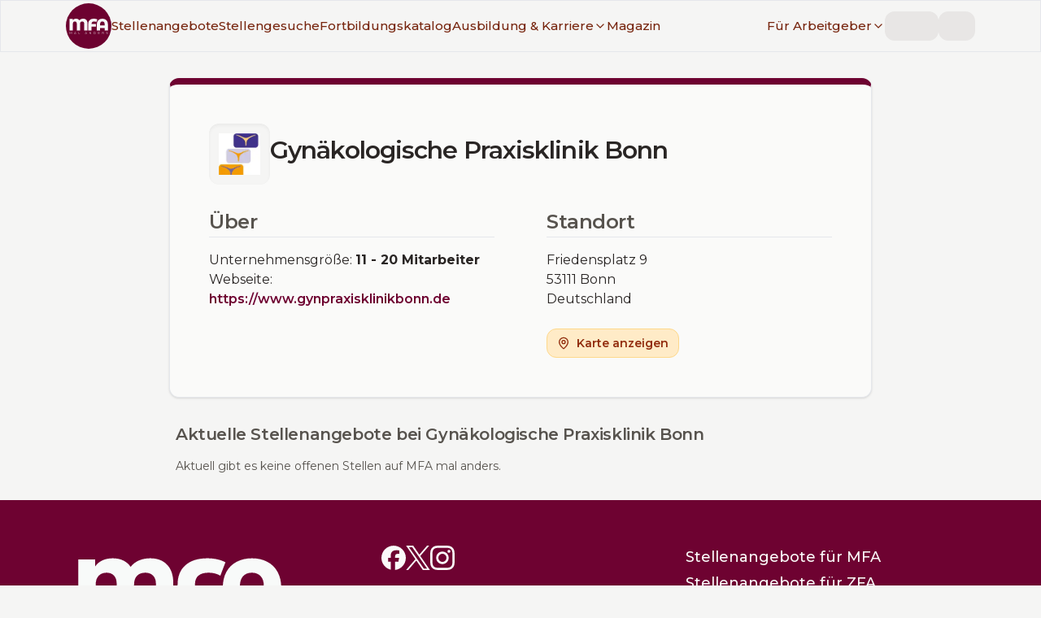

--- FILE ---
content_type: text/html; charset=utf-8
request_url: https://www.mfa-mal-anders.de/unternehmensverzeichnis/unternehmen/61c0356bfef1a70016c81c4a
body_size: 14835
content:
<!DOCTYPE html><html lang="de" class="montserrat_8cfc998c-module__YGIzgG__variable"><head><meta charSet="utf-8"/><meta name="viewport" content="width=device-width, initial-scale=1, user-scalable=yes"/><link rel="stylesheet" href="/_next/static/chunks/23ba9e1703d5f234.css?dpl=dpl_2pKBMvXApbmjifvFTT11r4LGaBpM" data-precedence="next"/><link rel="stylesheet" href="/_next/static/chunks/b2bb8216e6b901fe.css?dpl=dpl_2pKBMvXApbmjifvFTT11r4LGaBpM" data-precedence="next"/><link rel="preload" as="script" fetchPriority="low" href="/_next/static/chunks/45a32dabfec9be45.js?dpl=dpl_2pKBMvXApbmjifvFTT11r4LGaBpM"/><script src="/_next/static/chunks/048f0907a5629c17.js?dpl=dpl_2pKBMvXApbmjifvFTT11r4LGaBpM" async=""></script><script src="/_next/static/chunks/4ca6c41bf6ec6206.js?dpl=dpl_2pKBMvXApbmjifvFTT11r4LGaBpM" async=""></script><script src="/_next/static/chunks/803265e53158757c.js?dpl=dpl_2pKBMvXApbmjifvFTT11r4LGaBpM" async=""></script><script src="/_next/static/chunks/89e01ff7442a67f8.js?dpl=dpl_2pKBMvXApbmjifvFTT11r4LGaBpM" async=""></script><script src="/_next/static/chunks/turbopack-87d3f4e195ac96d4.js?dpl=dpl_2pKBMvXApbmjifvFTT11r4LGaBpM" async=""></script><script src="/_next/static/chunks/2174321ad16484ca.js?dpl=dpl_2pKBMvXApbmjifvFTT11r4LGaBpM" async=""></script><script src="/_next/static/chunks/ddee0cf3c2e0c93f.js?dpl=dpl_2pKBMvXApbmjifvFTT11r4LGaBpM" async=""></script><script src="/_next/static/chunks/a656d01836050818.js?dpl=dpl_2pKBMvXApbmjifvFTT11r4LGaBpM" async=""></script><script src="/_next/static/chunks/6dae45ccbe23a126.js?dpl=dpl_2pKBMvXApbmjifvFTT11r4LGaBpM" async=""></script><script src="/_next/static/chunks/f4ce54eeb6db0f8c.js?dpl=dpl_2pKBMvXApbmjifvFTT11r4LGaBpM" async=""></script><script src="/_next/static/chunks/3edab7ec5d334ead.js?dpl=dpl_2pKBMvXApbmjifvFTT11r4LGaBpM" async=""></script><script src="/_next/static/chunks/ab69b1aff7685e5a.js?dpl=dpl_2pKBMvXApbmjifvFTT11r4LGaBpM" async=""></script><script src="/_next/static/chunks/0b19bc42ec8e403f.js?dpl=dpl_2pKBMvXApbmjifvFTT11r4LGaBpM" async=""></script><script src="/_next/static/chunks/4e2f07192a7c9235.js?dpl=dpl_2pKBMvXApbmjifvFTT11r4LGaBpM" async=""></script><script src="/_next/static/chunks/8993a6e41377df4f.js?dpl=dpl_2pKBMvXApbmjifvFTT11r4LGaBpM" async=""></script><script src="/_next/static/chunks/926e2131d121364c.js?dpl=dpl_2pKBMvXApbmjifvFTT11r4LGaBpM" async=""></script><script src="/_next/static/chunks/f18f0c1791c3848d.js?dpl=dpl_2pKBMvXApbmjifvFTT11r4LGaBpM" async=""></script><script src="/_next/static/chunks/5605530366991cef.js?dpl=dpl_2pKBMvXApbmjifvFTT11r4LGaBpM" async=""></script><script src="/_next/static/chunks/05a51c04e34dbbee.js?dpl=dpl_2pKBMvXApbmjifvFTT11r4LGaBpM" async=""></script><link rel="preload" href="/js/script.file-downloads.local.outbound-links.revenue.tagged-events.js" as="script"/><meta name="next-size-adjust" content=""/><script src="/_next/static/chunks/a6dad97d9634a72d.js?dpl=dpl_2pKBMvXApbmjifvFTT11r4LGaBpM" noModule=""></script></head><body class="theme-light"><div hidden=""><!--$?--><template id="B:0"></template><!--/$--></div><!--$?--><template id="B:1"></template><!--/$--><main><!--&--><!--&--><!--$?--><template id="B:5"></template><div class="container my-xl lg:my-2xl"><h1 class="mb-2xl text-center">Unternehmens­verzeichnis</h1><div class="mx-auto mb-lg max-w-xs"><div class="input-group"><div class="animate-pulse rounded-md bg-stone-200 h-10 w-full rounded-l border"></div><div class="animate-pulse rounded-md bg-stone-200 h-10 w-12 rounded-r border border-l-0"></div></div></div><div class="mx-auto my-2xl max-w-prose space-y-4"><div class="flex items-start justify-between gap-x-4 rounded border p-4 shadow motion-safe:animate-pulse"><div class="flex-1 space-y-2"><div class="animate-pulse rounded-md bg-stone-200 h-5 w-3/4"></div><div class="animate-pulse rounded-md bg-stone-200 h-4 w-1/2"></div></div><div class="animate-pulse bg-stone-200 aspect-square w-12 rounded lg:w-14"></div></div><div class="flex items-start justify-between gap-x-4 rounded border p-4 shadow motion-safe:animate-pulse"><div class="flex-1 space-y-2"><div class="animate-pulse rounded-md bg-stone-200 h-5 w-3/4"></div><div class="animate-pulse rounded-md bg-stone-200 h-4 w-1/2"></div></div><div class="animate-pulse bg-stone-200 aspect-square w-12 rounded lg:w-14"></div></div><div class="flex items-start justify-between gap-x-4 rounded border p-4 shadow motion-safe:animate-pulse"><div class="flex-1 space-y-2"><div class="animate-pulse rounded-md bg-stone-200 h-5 w-3/4"></div><div class="animate-pulse rounded-md bg-stone-200 h-4 w-1/2"></div></div><div class="animate-pulse bg-stone-200 aspect-square w-12 rounded lg:w-14"></div></div><div class="flex items-start justify-between gap-x-4 rounded border p-4 shadow motion-safe:animate-pulse"><div class="flex-1 space-y-2"><div class="animate-pulse rounded-md bg-stone-200 h-5 w-3/4"></div><div class="animate-pulse rounded-md bg-stone-200 h-4 w-1/2"></div></div><div class="animate-pulse bg-stone-200 aspect-square w-12 rounded lg:w-14"></div></div><div class="flex items-start justify-between gap-x-4 rounded border p-4 shadow motion-safe:animate-pulse"><div class="flex-1 space-y-2"><div class="animate-pulse rounded-md bg-stone-200 h-5 w-3/4"></div><div class="animate-pulse rounded-md bg-stone-200 h-4 w-1/2"></div></div><div class="animate-pulse bg-stone-200 aspect-square w-12 rounded lg:w-14"></div></div></div></div><!--/$--><!--/&--><!--/&--></main><footer class="z-0 h-full bg-primary text-stone-50 [&amp;_a:hover]:text-secondary [&amp;_a]:font-medium [&amp;_a]:text-stone-50"><div class="container flex flex-wrap overflow-hidden py-2xl xl:py-3xl"><div class="order-last w-full flex-col overflow-hidden px-lg lg:order-first lg:w-1/3 xl:my-sm"><div class="mb-lg"><a href="/"><img alt="MFA mal anders - Logo" loading="lazy" width="250" height="125" decoding="async" data-nimg="1" style="color:transparent" srcSet="/_next/image?url=%2Fimg%2FMfaMalAnders_Logo_white.svg&amp;w=256&amp;q=75&amp;dpl=dpl_2pKBMvXApbmjifvFTT11r4LGaBpM 1x, /_next/image?url=%2Fimg%2FMfaMalAnders_Logo_white.svg&amp;w=640&amp;q=75&amp;dpl=dpl_2pKBMvXApbmjifvFTT11r4LGaBpM 2x" src="/_next/image?url=%2Fimg%2FMfaMalAnders_Logo_white.svg&amp;w=640&amp;q=75&amp;dpl=dpl_2pKBMvXApbmjifvFTT11r4LGaBpM"/></a></div><div class="h6 mb-3xl font-normal leading-snug">Die Stellen- und Karriereplattform für Medizinische Fachangestellte (MFA) | ArzthelferInnen</div><div><div class="h6 font-normal">Hinweis</div></div><p class="text-[10px]">Hinter den mit (*) gekennzeichneten Links stecken Affiliate-Links. Das heißt, wenn Du ein Produkt über den Link kaufst, erhalten wir eine kleine Provision.</p><div class="mb-3xl text-[10px] font-semibold">Wichtig: Der Preis erhöht sich dadurch nicht für Dich.</div></div><div class="mb-3xl w-full overflow-hidden px-lg lg:mb-0 lg:w-1/3 xl:my-sm"><div class="mb-2xl flex gap-x-6"><a href="http://www.facebook.com/MFAmalanders" target="_blank" rel="noreferrer"><svg role="img" viewBox="0 0 24 24" xmlns="http://www.w3.org/2000/svg" width="30" height="30" fill="currentColor"><title>Facebook</title><path d="M9.101 23.691v-7.98H6.627v-3.667h2.474v-1.58c0-4.085 1.848-5.978 5.858-5.978.401 0 .955.042 1.468.103a8.68 8.68 0 0 1 1.141.195v3.325a8.623 8.623 0 0 0-.653-.036 26.805 26.805 0 0 0-.733-.009c-.707 0-1.259.096-1.675.309a1.686 1.686 0 0 0-.679.622c-.258.42-.374.995-.374 1.752v1.297h3.919l-.386 2.103-.287 1.564h-3.246v8.245C19.396 23.238 24 18.179 24 12.044c0-6.627-5.373-12-12-12s-12 5.373-12 12c0 5.628 3.874 10.35 9.101 11.647Z"></path></svg><span class="sr-only">MFA mal anders - Facebook</span></a><a href="http://twitter.com/MfaMalAnders" target="_blank" rel="noreferrer"><svg role="img" viewBox="0 0 24 24" width="30" height="30" fill="currentColor" xmlns="http://www.w3.org/2000/svg"><title>X</title><path d="M14.234 10.162 22.977 0h-2.072l-7.591 8.824L7.251 0H.258l9.168 13.343L.258 24H2.33l8.016-9.318L16.749 24h6.993zm-2.837 3.299-.929-1.329L3.076 1.56h3.182l5.965 8.532.929 1.329 7.754 11.09h-3.182z"></path></svg><span class="sr-only">MFA mal anders - X</span></a><a href="http://www.instagram.com/mfa.mal.anders/" target="_blank" rel="noreferrer"><svg role="img" width="30" height="30" fill="currentColor" viewBox="0 0 24 24" xmlns="http://www.w3.org/2000/svg"><title>Instagram</title><path d="M7.0301.084c-1.2768.0602-2.1487.264-2.911.5634-.7888.3075-1.4575.72-2.1228 1.3877-.6652.6677-1.075 1.3368-1.3802 2.127-.2954.7638-.4956 1.6365-.552 2.914-.0564 1.2775-.0689 1.6882-.0626 4.947.0062 3.2586.0206 3.6671.0825 4.9473.061 1.2765.264 2.1482.5635 2.9107.308.7889.72 1.4573 1.388 2.1228.6679.6655 1.3365 1.0743 2.1285 1.38.7632.295 1.6361.4961 2.9134.552 1.2773.056 1.6884.069 4.9462.0627 3.2578-.0062 3.668-.0207 4.9478-.0814 1.28-.0607 2.147-.2652 2.9098-.5633.7889-.3086 1.4578-.72 2.1228-1.3881.665-.6682 1.0745-1.3378 1.3795-2.1284.2957-.7632.4966-1.636.552-2.9124.056-1.2809.0692-1.6898.063-4.948-.0063-3.2583-.021-3.6668-.0817-4.9465-.0607-1.2797-.264-2.1487-.5633-2.9117-.3084-.7889-.72-1.4568-1.3876-2.1228C21.2982 1.33 20.628.9208 19.8378.6165 19.074.321 18.2017.1197 16.9244.0645 15.6471.0093 15.236-.005 11.977.0014 8.718.0076 8.31.0215 7.0301.0839m.1402 21.6932c-1.17-.0509-1.8053-.2453-2.2287-.408-.5606-.216-.96-.4771-1.3819-.895-.422-.4178-.6811-.8186-.9-1.378-.1644-.4234-.3624-1.058-.4171-2.228-.0595-1.2645-.072-1.6442-.079-4.848-.007-3.2037.0053-3.583.0607-4.848.05-1.169.2456-1.805.408-2.2282.216-.5613.4762-.96.895-1.3816.4188-.4217.8184-.6814 1.3783-.9003.423-.1651 1.0575-.3614 2.227-.4171 1.2655-.06 1.6447-.072 4.848-.079 3.2033-.007 3.5835.005 4.8495.0608 1.169.0508 1.8053.2445 2.228.408.5608.216.96.4754 1.3816.895.4217.4194.6816.8176.9005 1.3787.1653.4217.3617 1.056.4169 2.2263.0602 1.2655.0739 1.645.0796 4.848.0058 3.203-.0055 3.5834-.061 4.848-.051 1.17-.245 1.8055-.408 2.2294-.216.5604-.4763.96-.8954 1.3814-.419.4215-.8181.6811-1.3783.9-.4224.1649-1.0577.3617-2.2262.4174-1.2656.0595-1.6448.072-4.8493.079-3.2045.007-3.5825-.006-4.848-.0608M16.953 5.5864A1.44 1.44 0 1 0 18.39 4.144a1.44 1.44 0 0 0-1.437 1.4424M5.8385 12.012c.0067 3.4032 2.7706 6.1557 6.173 6.1493 3.4026-.0065 6.157-2.7701 6.1506-6.1733-.0065-3.4032-2.771-6.1565-6.174-6.1498-3.403.0067-6.156 2.771-6.1496 6.1738M8 12.0077a4 4 0 1 1 4.008 3.9921A3.9996 3.9996 0 0 1 8 12.0077"></path></svg><span class="sr-only">MFA mal anders - Instagram</span></a></div><h2 class="h5 mb-lg">Deine wöchentlichen Jobangebote</h2><form class="[&amp;&gt;label]:text-primary-100/90"><label for="newsletter_state" class="sr-only">Bundesland</label><select id="newsletter_state" class="form-select mb-sm" name="state" data-invalid="false" data-valid="false"><option value="">-- Bundesland wählen --</option><option value="Baden-Württemberg">Baden-Württemberg</option><option value="Bayern">Bayern</option><option value="Berlin">Berlin</option><option value="Brandenburg">Brandenburg</option><option value="Bremen">Bremen</option><option value="Hamburg">Hamburg</option><option value="Hessen">Hessen</option><option value="Mecklenburg-Vorpommern">Mecklenburg-Vorpommern</option><option value="Niedersachsen">Niedersachsen</option><option value="Nordrhein-Westfalen">Nordrhein-Westfalen</option><option value="Rheinland-Pfalz">Rheinland-Pfalz</option><option value="Saarland">Saarland</option><option value="Sachsen">Sachsen</option><option value="Sachsen-Anhalt">Sachsen-Anhalt</option><option value="Schleswig-Holstein">Schleswig-Holstein</option><option value="Thüringen">Thüringen</option></select><label for="newsletter_email" class="sr-only">E-Mail Adresse</label><input id="newsletter_email" type="email" class="form-input" placeholder="E-Mail Adresse eingeben..." data-invalid="false" data-valid="false" name="email"/><div style="position:absolute;width:1px;height:1px;overflow:hidden;opacity:0"><label for="website">Website</label><input id="website" type="text" tabindex="-1" autoComplete="off" name="website"/></div><label for="accepted_newsletter" class="mt-lg flex cursor-pointer"><input class="form-checkbox mr-sm mt-px cursor-pointer" id="accepted_newsletter" type="checkbox" data-invalid="false" name="accepted"/><span class="text-sm" data-invalid="false" data-required="true">Ich habe die <a href="/agbs">AGBs</a> und<!-- --> <a href="/datenschutz">Datenschutzbestimmungen</a> gelesen und akzeptiere diese.</span></label><div class="ml-auto mt-md w-fit"><button class="inline-flex items-center justify-center rounded font-semibold ring-offset-stone-50 transition-colors duration-300 ease-linear focus-visible:outline-none focus-visible:ring-2 focus-visible:ring-stone-950 focus-visible:ring-offset-2 disabled:pointer-events-none disabled:opacity-50 border border-secondary bg-secondary text-stone-50 hover:border-secondary-500 hover:bg-secondary-500 hover:text-stone-50 min-h-9 px-3 py-1 text-sm gap-x-2"><svg xmlns="http://www.w3.org/2000/svg" width="16" height="16" viewBox="0 0 24 24" fill="none" stroke="currentColor" stroke-width="2" stroke-linecap="round" stroke-linejoin="round" class="lucide lucide-mail" aria-hidden="true"><path d="m22 7-8.991 5.727a2 2 0 0 1-2.009 0L2 7"></path><rect x="2" y="4" width="20" height="16" rx="2"></rect></svg>Abonnieren</button></div></form> </div><div class="order-first mb-3xl w-full overflow-hidden px-lg font-headings lg:order-last lg:mb-0 lg:w-1/3 xl:my-sm"><nav class="text-lg"><ul class="m-0 list-none"><li class="mb-xs"><a href="/stellenangebote/mfa">Stellenangebote für MFA</a></li><li class="mb-xs"><a href="https://www.zfa-mal-anders.de/stellenangebote/zfa">Stellenangebote für ZFA</a></li><li class="mb-xs"><a href="/stellengesuche">Stellengesuche | MFA</a></li><li class="mb-xs"><a href="/fortbildungskatalog">Fortbildungskatalog</a></li><li class="mb-xs"><a href="/karriere/bewerbung">Bewerbung</a></li><li class="mb-xs"><a href="/karriere/mfa/gehalt">MFA Gehalt | Gehaltsrechner</a></li><li class="mb-2xl"><a href="/unternehmensverzeichnis">Unternehmensverzeichnis</a></li><li class="mb-xs"><a href="/fuer-arbeitgeber">Für Arbeitgeber</a></li><li class="mb-xs"><a href="/fuer-arbeitgeber/personalwissen/mfa-muster-stellenanzeige-tipps">Muster Stellenanzeige + Tipps</a></li><li class="mb-xs"><a href="/fuer-arbeitgeber#personalwissen">Personalwissen</a></li><li class="mb-2xl"><a href="/fuer-arbeitgeber">Stellenanzeige schalten</a></li><li class="mb-xs"><a href="/ueber">Über <em>MFA mal anders</em></a></li><li class="mb-xs"><a href="https://www.zfa-mal-anders.de">Partnerplattform – <em>ZFA mal anders</em></a></li><li class="mb-xs"><a href="/kontakt">Kontakt</a></li><li class="mb-xs"><a href="/datenschutz">Datenschutzerklärung</a></li><li class="mb-xs"><a href="/impressum">Impressum</a></li><li class="mb-xs"><a href="/agbs">AGBs</a></li></ul></nav></div></div><hr class="border-t-solid my-0 border-t border-primary-200"/><div class="container"><p class="mb-0 py-5 text-right font-headings">© MFA mal anders <!-- -->2026</p></div></footer><section aria-label="Notifications alt+T" tabindex="-1" aria-live="polite" aria-relevant="additions text" aria-atomic="false"></section><script>requestAnimationFrame(function(){$RT=performance.now()});</script><script src="/_next/static/chunks/45a32dabfec9be45.js?dpl=dpl_2pKBMvXApbmjifvFTT11r4LGaBpM" id="_R_" async=""></script><div hidden id="S:5"><!--&--><!--&--><!--&--><!--$?--><template id="B:2"></template><div class="container my-xl max-w-screen-lg lg:my-2xl"><div class="mx-auto mb-8 max-w-screen-lg space-y-6 transition duration-300 ease-linear lg:rounded lg:border lg:border-t-8 lg:border-t-primary lg:bg-stone-50 lg:p-12 lg:shadow"><div class="mb-2xl flex items-center gap-4"><div class="animate-pulse order-2 aspect-square max-w-[75px] rounded bg-stone-100 p-md shadow-md lg:order-1 lg:max-w-[100px] lg:shadow-inner"></div><div class="order-1 lg:order-2"><div class="animate-pulse rounded-md bg-stone-200 h-8 w-3/4"></div></div></div><div class="mb-xl grid grid-cols-1 gap-x-16 gap-y-8 lg:grid-cols-2"><div><div class="animate-pulse rounded-md bg-stone-200 mb-lg h-7 w-24 border-b pb-xs"></div><div class="mb-xl space-y-2"><div class="animate-pulse rounded-md bg-stone-200 h-4 w-full"></div><div class="animate-pulse rounded-md bg-stone-200 h-4 w-full"></div><div class="animate-pulse rounded-md bg-stone-200 h-4 w-5/6"></div></div><div class="animate-pulse rounded-md bg-stone-200 mb-2 h-4 w-48"></div><div class="animate-pulse rounded-md bg-stone-200 h-4 w-40"></div></div><div><div class="animate-pulse rounded-md bg-stone-200 mb-lg h-7 w-32 border-b pb-xs"></div><div class="mb-xl space-y-2"><div class="animate-pulse rounded-md bg-stone-200 h-4 w-3/4"></div><div class="animate-pulse rounded-md bg-stone-200 h-4 w-2/3"></div><div class="animate-pulse rounded-md bg-stone-200 h-4 w-1/2"></div></div><div class="animate-pulse bg-stone-200 h-10 w-40 rounded"></div></div></div></div><div class="animate-pulse rounded-md bg-stone-200 mb-lg h-6 w-64 pl-sm"></div><aside><div class=""><div class="cursor-wait space-y-3 rounded border border-l-4 shadow motion-safe:animate-pulse lg:space-y-5 mb-md"><div class="mt-md px-lg pr-xl lg:mt-lg lg:px-xl"><div class="mb-sm h-4 w-48 rounded bg-stone-200"></div><div class="my-sm h-6 w-2/3 rounded bg-stone-200"></div><div class="mt-0 h-4 w-64 rounded bg-stone-200"></div></div><div class="flex flex-wrap gap-1 rounded-b border-t bg-stone-100 px-6 py-3 lg:gap-2 lg:px-6"><div class="animate-pulse bg-stone-200 h-5 w-32 rounded-full lg:h-7"></div><div class="animate-pulse bg-stone-200 h-5 w-28 rounded-full lg:h-7"></div><div class="animate-pulse bg-stone-200 h-5 w-28 rounded-full lg:h-7"></div><div class="animate-pulse bg-stone-200 h-5 w-24 rounded-full lg:h-7"></div></div></div><div class="cursor-wait space-y-3 rounded border border-l-4 shadow motion-safe:animate-pulse lg:space-y-5 mb-md"><div class="mt-md px-lg pr-xl lg:mt-lg lg:px-xl"><div class="mb-sm h-4 w-48 rounded bg-stone-200"></div><div class="my-sm h-6 w-2/3 rounded bg-stone-200"></div><div class="mt-0 h-4 w-64 rounded bg-stone-200"></div></div><div class="flex flex-wrap gap-1 rounded-b border-t bg-stone-100 px-6 py-3 lg:gap-2 lg:px-6"><div class="animate-pulse bg-stone-200 h-5 w-32 rounded-full lg:h-7"></div><div class="animate-pulse bg-stone-200 h-5 w-28 rounded-full lg:h-7"></div><div class="animate-pulse bg-stone-200 h-5 w-28 rounded-full lg:h-7"></div><div class="animate-pulse bg-stone-200 h-5 w-24 rounded-full lg:h-7"></div></div></div></div></aside></div><!--/$--><!--/&--><!--/&--><!--/&--></div><script>$RB=[];$RV=function(a){$RT=performance.now();for(var b=0;b<a.length;b+=2){var c=a[b],e=a[b+1];null!==e.parentNode&&e.parentNode.removeChild(e);var f=c.parentNode;if(f){var g=c.previousSibling,h=0;do{if(c&&8===c.nodeType){var d=c.data;if("/$"===d||"/&"===d)if(0===h)break;else h--;else"$"!==d&&"$?"!==d&&"$~"!==d&&"$!"!==d&&"&"!==d||h++}d=c.nextSibling;f.removeChild(c);c=d}while(c);for(;e.firstChild;)f.insertBefore(e.firstChild,c);g.data="$";g._reactRetry&&requestAnimationFrame(g._reactRetry)}}a.length=0};
$RC=function(a,b){if(b=document.getElementById(b))(a=document.getElementById(a))?(a.previousSibling.data="$~",$RB.push(a,b),2===$RB.length&&("number"!==typeof $RT?requestAnimationFrame($RV.bind(null,$RB)):(a=performance.now(),setTimeout($RV.bind(null,$RB),2300>a&&2E3<a?2300-a:$RT+300-a)))):b.parentNode.removeChild(b)};$RC("B:5","S:5")</script><div hidden id="S:2"><template id="P:3"></template><!--$?--><template id="B:4"></template><!--/$--></div><script>(self.__next_f=self.__next_f||[]).push([0])</script><script src="/_next/static/chunks/a6dad97d9634a72d.js?dpl=dpl_2pKBMvXApbmjifvFTT11r4LGaBpM" noModule=""></script><link rel="preload" as="image" imageSrcSet="/_next/image?url=%2Fimg%2FMfaMalAnders_logo_circle_bgdark_white.svg&amp;w=64&amp;q=75&amp;dpl=dpl_2pKBMvXApbmjifvFTT11r4LGaBpM 1x, /_next/image?url=%2Fimg%2FMfaMalAnders_logo_circle_bgdark_white.svg&amp;w=128&amp;q=75&amp;dpl=dpl_2pKBMvXApbmjifvFTT11r4LGaBpM 2x"/><div hidden id="S:1"><header class="fixed top-0 z-[100] h-14 w-full border bg-stone-100 transition-transform duration-500 xl:h-16 xl:bg-stone-100/95 xl:backdrop-blur-sm [&amp;_.sub-menu]:relative [&amp;_.sub-menu]:flex [&amp;_.sub-menu]:flex-col [&amp;_.sub-menu]:items-start [&amp;_.sub-menu]:overflow-y-hidden [&amp;_.sub-menu]:rounded [&amp;_.sub-menu]:transition-all [&amp;_.sub-menu]:duration-500 [&amp;_.sub-menu&gt;div]:my-3 [&amp;_.sub-menu&gt;div]:space-y-1 [&amp;_.sub-menu]:xl:invisible [&amp;_.sub-menu]:xl:absolute [&amp;_.sub-menu]:xl:top-8 [&amp;_.sub-menu]:xl:grid [&amp;_.sub-menu]:xl:w-max [&amp;_.sub-menu]:xl:grid-rows-[0fr] [&amp;_.sub-menu]:xl:overflow-hidden [&amp;_.sub-menu]:xl:border [&amp;_.sub-menu]:xl:bg-stone-100 [&amp;_.sub-menu]:xl:opacity-0 [&amp;_.sub-menu]:xl:transition-all [&amp;_.sub-menu]:xl:duration-300 [&amp;_.sub-menu&gt;div]:xl:space-y-2 [&amp;_.sub-menu&gt;div]:xl:overflow-hidden [&amp;_.sub-menu&gt;div]:xl:shadow-none"><div class="mx-auto flex h-full items-center justify-between gap-x-8 px-md xl:container"><a href="/"><img alt="MFA mal anders - Logo" width="50" height="50" decoding="async" data-nimg="1" class="h-12 w-auto xl:h-14" style="color:transparent" srcSet="/_next/image?url=%2Fimg%2FMfaMalAnders_logo_circle_bgdark_white.svg&amp;w=64&amp;q=75&amp;dpl=dpl_2pKBMvXApbmjifvFTT11r4LGaBpM 1x, /_next/image?url=%2Fimg%2FMfaMalAnders_logo_circle_bgdark_white.svg&amp;w=128&amp;q=75&amp;dpl=dpl_2pKBMvXApbmjifvFTT11r4LGaBpM 2x" src="/_next/image?url=%2Fimg%2FMfaMalAnders_logo_circle_bgdark_white.svg&amp;w=128&amp;q=75&amp;dpl=dpl_2pKBMvXApbmjifvFTT11r4LGaBpM"/></a><span class="font-medium text-stone-300 xl:hidden">mfa-mal-anders.de</span><div class="flex flex-grow transition-transform duration-500 max-xl:fixed max-xl:bottom-0 max-xl:left-0 max-xl:right-0 max-xl:top-14 max-xl:block max-xl:overflow-y-scroll max-xl:overscroll-contain max-xl:bg-stone-100/95 max-xl:py-4 max-xl:backdrop-blur-sm max-xl:-translate-x-full"><nav class="flex grow items-center justify-start gap-x-4 max-xl:my-2 max-xl:flex-col max-xl:items-start max-xl:justify-center max-xl:space-y-2 max-xl:px-4 xl:text-[0.95rem]"><a class="font-medium text-secondary-900 transition-colors duration-500 hover:text-secondary-500 data-[active=&#x27;true&#x27;]:text-secondary-500" data-active="false" href="/stellenangebote">Stellenangebote</a><a class="font-medium text-secondary-900 transition-colors duration-500 hover:text-secondary-500 data-[active=&#x27;true&#x27;]:text-secondary-500" data-active="false" href="/stellengesuche">Stellengesuche</a><a class="font-medium text-secondary-900 transition-colors duration-500 hover:text-secondary-500 data-[active=&#x27;true&#x27;]:text-secondary-500 max-xl:sr-only" data-active="false" href="/fortbildungskatalog">Fortbildungskatalog</a><div class="group relative"><a class="font-medium text-secondary-900 transition-colors duration-500 hover:text-secondary-500 data-[active=&#x27;true&#x27;]:text-secondary-500 max-xl:sr-only" data-active="false" href="/karriere"><span class="flex items-center gap-x-1">Ausbildung &amp; Karriere<svg xmlns="http://www.w3.org/2000/svg" width="16" height="16" viewBox="0 0 24 24" fill="none" stroke="currentColor" stroke-width="2" stroke-linecap="round" stroke-linejoin="round" class="lucide lucide-chevron-down hidden xl:inline" aria-hidden="true"><path d="m6 9 6 6 6-6"></path></svg></span></a><div class="sub-menu xl:group-hover:visible xl:group-hover:grid-rows-[1fr] xl:group-hover:opacity-100 xl:group-hover:shadow"><div class="[&amp;&gt;div:nth-child(even)]:border-secondary-700 [&amp;&gt;div:nth-child(odd)]:border-secondary-200 [&amp;&gt;div]:border-l-4"><div class="px-4"><a class="transition-colors duration-500 data-[active=&#x27;true&#x27;]:text-secondary-500 my-2 -ml-1 inline-block rounded border border-primary-200 bg-primary-100/50 px-3 font-medium text-primary hover:text-primary xl:border-secondary-700 xl:bg-secondary-100 xl:text-secondary-800 xl:hover:text-secondary-800" href="/karriere/fort-und-weiterbildung">Fort- &amp; Weiterbildung</a><div class="flex flex-col gap-y-2"><a class="font-medium text-secondary-900 transition-colors duration-500 hover:text-secondary-500 data-[active=&#x27;true&#x27;]:text-secondary-500" data-active="false" href="/karriere/fort-und-weiterbildung/ueberblick">Weiterbildungen von A-Z<div class="text-xs font-normal text-stone-400">Fort- und Weiterbildungen für MFA auf einen Blick</div></a><a class="font-medium text-secondary-900 transition-colors duration-500 hover:text-secondary-500 data-[active=&#x27;true&#x27;]:text-secondary-500" data-active="false" href="/karriere/fort-und-weiterbildung">Leitfaden Fort- &amp; Weiterbildung<div class="text-xs font-normal text-stone-400">Die richtige Weiterbildung finden und finanzieren</div></a><a class="font-medium text-secondary-900 transition-colors duration-500 hover:text-secondary-500 data-[active=&#x27;true&#x27;]:text-secondary-500" data-active="false" href="/fortbildungskatalog">Fortbildungskatalog<div class="text-xs font-normal text-stone-400">Finde passende Anbieter für deine Weiterbildung</div></a></div></div><div class="px-4"><a class="transition-colors duration-500 data-[active=&#x27;true&#x27;]:text-secondary-500 my-2 -ml-1 inline-block rounded border border-primary-200 bg-primary-100/50 px-3 font-medium text-primary hover:text-primary xl:border-secondary-700 xl:bg-secondary-100 xl:text-secondary-800 xl:hover:text-secondary-800" href="/karriere">Gehalt &amp; Karriere</a><div class="flex flex-col gap-y-2"><a class="font-medium text-secondary-900 transition-colors duration-500 hover:text-secondary-500 data-[active=&#x27;true&#x27;]:text-secondary-500" data-active="false" href="/karriere/mfa/gehalt">MFA | Gehalt<div class="text-xs font-normal text-stone-400">Inkl. Gehaltsrechner &amp; Tarifvertag</div></a><a class="font-medium text-secondary-900 transition-colors duration-500 hover:text-secondary-500 data-[active=&#x27;true&#x27;]:text-secondary-500" data-active="false" href="/magazin/artikel/gehaltserhoehung-fuer-mfa-tipps-wie-du-erfolgreich-mehr-gehalt-verhandelst">Gehaltsverhandlung<div class="text-xs font-normal text-stone-400">Tipp wie du erfolgreich mehr Gehalt verhandelst</div></a><a class="font-medium text-secondary-900 transition-colors duration-500 hover:text-secondary-500 data-[active=&#x27;true&#x27;]:text-secondary-500" data-active="false" href="/karriere/jobs-und-berufsbilder">50+ Jobs &amp; Berufsbilder<div class="text-xs font-normal text-stone-400">Entdecke alternative Karrierewege für MFA</div></a><a class="font-medium text-secondary-900 transition-colors duration-500 hover:text-secondary-500 data-[active=&#x27;true&#x27;]:text-secondary-500" data-active="false" href="/karriere/bewerbung">Bewerbung – Tipps &amp; Beispiele<div class="text-xs font-normal text-stone-400">Tipps und Beispiele für eine erfolgreiche Bewerbung</div></a></div></div><div class="px-4"><a class="transition-colors duration-500 data-[active=&#x27;true&#x27;]:text-secondary-500 my-2 -ml-1 inline-block rounded border border-primary-200 bg-primary-100/50 px-3 font-medium text-primary hover:text-primary xl:border-secondary-700 xl:bg-secondary-100 xl:text-secondary-800 xl:hover:text-secondary-800" href="/karriere/mfa/ausbildung-berufsbild">Ausbildung</a><div class="flex flex-col gap-y-2"><a class="font-medium text-secondary-900 transition-colors duration-500 hover:text-secondary-500 data-[active=&#x27;true&#x27;]:text-secondary-500" data-active="false" href="/karriere/mfa/ausbildung-berufsbild">Ausbildung &amp; Berufsbild<div class="text-xs font-normal text-stone-400">Anforderungsprofil, Gehalt, Aufgaben, Lerninhalte und mehr</div></a><a class="font-medium text-secondary-900 transition-colors duration-500 hover:text-secondary-500 data-[active=&#x27;true&#x27;]:text-secondary-500" data-active="false" href="/karriere/mfa/ausbildung-berufsbild/tag-im-leben-einer-mfa">Ein Tag im Leben einer MFA<div class="text-xs font-normal text-stone-400">Einblick in den Arbeitsalltag einer MFA</div></a><a class="font-medium text-secondary-900 transition-colors duration-500 hover:text-secondary-500 data-[active=&#x27;true&#x27;]:text-secondary-500" data-active="false" href="/karriere/mfa/ausbildung-berufsbild/mfa-abschlusspruefung-tipps-zur-vorbereitung">MFA Abschlussprüfung – Vorbereitung &amp; Tipps</a><a class="font-medium text-secondary-900 transition-colors duration-500 hover:text-secondary-500 data-[active=&#x27;true&#x27;]:text-secondary-500" data-active="false" href="/karriere/mfa/ausbildung-berufsbild/praktische-mfa-pruefung-dein-guide">Praktische MFA Prüfung – Dein Guide</a></div></div></div></div></div><a class="font-medium text-secondary-900 transition-colors duration-500 hover:text-secondary-500 data-[active=&#x27;true&#x27;]:text-secondary-500" data-active="false" href="/magazin">Magazin</a></nav><nav class="flex items-center gap-x-4 max-xl:my-2 max-xl:flex-col max-xl:items-start max-xl:justify-center max-xl:space-y-2 max-xl:px-4 xl:min-w-[182px] xl:justify-end xl:text-[0.95rem]"><div class="group relative max-xl:mb-4"><a class="font-medium text-secondary-900 transition-colors duration-500 hover:text-secondary-500 data-[active=&#x27;true&#x27;]:text-secondary-500 flex items-center gap-x-1" data-active="false" href="/fuer-arbeitgeber">Für Arbeitgeber<svg xmlns="http://www.w3.org/2000/svg" width="16" height="16" viewBox="0 0 24 24" fill="none" stroke="currentColor" stroke-width="2" stroke-linecap="round" stroke-linejoin="round" class="lucide lucide-chevron-down max-xl:hidden" aria-hidden="true"><path d="m6 9 6 6 6-6"></path></svg></a><div class="sub-menu max-sm:sr-only xl:group-hover:visible xl:group-hover:grid-rows-[1fr] xl:group-hover:opacity-100 xl:group-hover:shadow" id="employer"><div class="[&amp;&gt;div:nth-child(even)]:border-secondary-200 [&amp;&gt;div:nth-child(odd)]:border-secondary-700 [&amp;&gt;div]:border-l-4"><div class="flex flex-col items-start gap-y-2 px-4 pb-1"><a class="transition-colors duration-500 data-[active=&#x27;true&#x27;]:text-secondary-500 my-2 -ml-1 inline-block rounded border border-primary-200 bg-primary-100/50 px-3 font-medium text-primary hover:text-primary xl:border-secondary-700 xl:bg-secondary-100 xl:text-secondary-800 xl:hover:text-secondary-800" href="/fuer-arbeitgeber">Stellenanzeige veröffentlichen</a><a class="font-medium text-secondary-900 transition-colors duration-500 hover:text-secondary-500 data-[active=&#x27;true&#x27;]:text-secondary-500" data-active="false" href="/fuer-arbeitgeber">Stellenanzeige schalten</a><a class="font-medium text-secondary-900 transition-colors duration-500 hover:text-secondary-500 data-[active=&#x27;true&#x27;]:text-secondary-500" data-active="false" href="/stellengesuche">MFAs direkt kontaktieren</a><a class="font-medium text-secondary-900 transition-colors duration-500 hover:text-secondary-500 data-[active=&#x27;true&#x27;]:text-secondary-500" data-active="false" href="/fuer-arbeitgeber#preise">Stellenpakete &amp; Preise</a><a class="font-medium text-secondary-900 transition-colors duration-500 hover:text-secondary-500 data-[active=&#x27;true&#x27;]:text-secondary-500 flex items-center gap-x-2" data-active="false" href="/fuer-arbeitgeber#preise">Azubi-Stelle kostenfrei<svg xmlns="http://www.w3.org/2000/svg" width="16" height="16" viewBox="0 0 24 24" fill="none" stroke="currentColor" stroke-width="2" stroke-linecap="round" stroke-linejoin="round" class="lucide lucide-percent rounded-sm border border-primary bg-primary-100 p-0.5" aria-hidden="true"><line x1="19" x2="5" y1="5" y2="19"></line><circle cx="6.5" cy="6.5" r="2.5"></circle><circle cx="17.5" cy="17.5" r="2.5"></circle></svg></a></div><div class="flex flex-col items-start gap-y-1 px-4 pb-1"><a class="transition-colors duration-500 data-[active=&#x27;true&#x27;]:text-secondary-500 my-2 -ml-1 inline-block rounded border border-primary-200 bg-primary-100/50 px-3 font-medium text-primary hover:text-primary xl:border-secondary-700 xl:bg-secondary-100 xl:text-secondary-800 xl:hover:text-secondary-800" href="/fuer-arbeitgeber#personalwissen">Personalsuche – Wissen</a><div class="ml-1 flex flex-col items-start gap-y-2"><a class="font-medium text-secondary-900 transition-colors duration-500 hover:text-secondary-500 data-[active=&#x27;true&#x27;]:text-secondary-500" data-active="false" href="/fuer-arbeitgeber/personalwissen/mfa-muster-stellenanzeige-tipps">Muster Stellenanzeige &amp; Tipps</a><a class="font-medium text-secondary-900 transition-colors duration-500 hover:text-secondary-500 data-[active=&#x27;true&#x27;]:text-secondary-500" data-active="false" href="/fuer-arbeitgeber/personalwissen/mitarbeitervorteile-in-der-arztpraxis">Mitarbeitervorteile in der Arztpraxis</a><a class="font-medium text-secondary-900 transition-colors duration-500 hover:text-secondary-500 data-[active=&#x27;true&#x27;]:text-secondary-500" data-active="false" href="/fuer-arbeitgeber/personalwissen/employer-branding-fuer-arztpraxen">Employer Branding für Arztpraxen</a><a class="font-medium text-secondary-900 transition-colors duration-500 hover:text-secondary-500 data-[active=&#x27;true&#x27;]:text-secondary-500" data-active="false" href="/fuer-arbeitgeber/personalwissen/quereinsteiger-in-der-arztpraxis">Quereinsteiger – Tipps für Arbeitgeber</a><a class="font-medium text-secondary-900 transition-colors duration-500 hover:text-secondary-500 data-[active=&#x27;true&#x27;]:text-secondary-500" data-active="false" href="/fuer-arbeitgeber/personalwissen/effizienter-bewerbungsprozess-in-der-arztpraxis-tipps-fuer-arbeitgeber">Bewerbungsprozess in der Arztpraxis</a><a class="font-medium text-secondary-900 transition-colors duration-500 hover:text-secondary-500 data-[active=&#x27;true&#x27;]:text-secondary-500" data-active="false" href="/fuer-arbeitgeber/personalwissen/einarbeitung-in-der-arztpraxis">Einarbeitung in der Arztpraxis</a><a class="font-medium text-secondary-900 transition-colors duration-500 hover:text-secondary-500 data-[active=&#x27;true&#x27;]:text-secondary-500" data-active="false" href="/fuer-arbeitgeber/personalwissen/offboarding-in-der-arztpraxis">Offboarding in der Arztpraxis</a></div></div></div></div></div><div class="flex items-center justify-center gap-x-1"><div class="animate-pulse bg-stone-200 h-9 w-[66px] rounded"></div><div class="animate-pulse bg-stone-200 h-9 w-[45px] rounded"></div></div></nav></div><button class="rounded font-semibold ring-offset-stone-50 focus-visible:outline-none focus-visible:ring-2 focus-visible:ring-stone-950 focus-visible:ring-offset-2 disabled:pointer-events-none disabled:opacity-50 hover:bg-stone-100 hover:text-stone-900 group relative flex size-12 items-center justify-center transition-all duration-300 ease-in-out sm:size-16 xl:hidden" aria-label="Toggle mobile menu" aria-expanded="false"><div class="flex size-6 flex-col items-center justify-center space-y-1.5"><span class="h-0.5 w-6 origin-center transform rounded-full bg-primary transition-all duration-300 ease-in-out"></span><span class="h-0.5 w-6 rounded-full bg-primary transition-all duration-300 ease-in-out"></span><span class="h-0.5 w-6 origin-center transform rounded-full bg-primary transition-all duration-300 ease-in-out"></span></div></button></div></header></div><script>$RC("B:1","S:1")</script><script>self.__next_f.push([1,"1:\"$Sreact.fragment\"\n2:I[460359,[\"/_next/static/chunks/2174321ad16484ca.js?dpl=dpl_2pKBMvXApbmjifvFTT11r4LGaBpM\",\"/_next/static/chunks/ddee0cf3c2e0c93f.js?dpl=dpl_2pKBMvXApbmjifvFTT11r4LGaBpM\",\"/_next/static/chunks/a656d01836050818.js?dpl=dpl_2pKBMvXApbmjifvFTT11r4LGaBpM\",\"/_next/static/chunks/6dae45ccbe23a126.js?dpl=dpl_2pKBMvXApbmjifvFTT11r4LGaBpM\",\"/_next/static/chunks/f4ce54eeb6db0f8c.js?dpl=dpl_2pKBMvXApbmjifvFTT11r4LGaBpM\",\"/_next/static/chunks/3edab7ec5d334ead.js?dpl=dpl_2pKBMvXApbmjifvFTT11r4LGaBpM\",\"/_next/static/chunks/ab69b1aff7685e5a.js?dpl=dpl_2pKBMvXApbmjifvFTT11r4LGaBpM\",\"/_next/static/chunks/0b19bc42ec8e403f.js?dpl=dpl_2pKBMvXApbmjifvFTT11r4LGaBpM\"],\"\"]\n3:I[494977,[\"/_next/static/chunks/2174321ad16484ca.js?dpl=dpl_2pKBMvXApbmjifvFTT11r4LGaBpM\",\"/_next/static/chunks/ddee0cf3c2e0c93f.js?dpl=dpl_2pKBMvXApbmjifvFTT11r4LGaBpM\",\"/_next/static/chunks/a656d01836050818.js?dpl=dpl_2pKBMvXApbmjifvFTT11r4LGaBpM\",\"/_next/static/chunks/6dae45ccbe23a126.js?dpl=dpl_2pKBMvXApbmjifvFTT11r4LGaBpM\",\"/_next/static/chunks/f4ce54eeb6db0f8c.js?dpl=dpl_2pKBMvXApbmjifvFTT11r4LGaBpM\",\"/_next/static/chunks/3edab7ec5d334ead.js?dpl=dpl_2pKBMvXApbmjifvFTT11r4LGaBpM\",\"/_next/static/chunks/ab69b1aff7685e5a.js?dpl=dpl_2pKBMvXApbmjifvFTT11r4LGaBpM\",\"/_next/static/chunks/0b19bc42ec8e403f.js?dpl=dpl_2pKBMvXApbmjifvFTT11r4LGaBpM\"],\"SWRProvider\"]\n4:I[478448,[\"/_next/static/chunks/2174321ad16484ca.js?dpl=dpl_2pKBMvXApbmjifvFTT11r4LGaBpM\",\"/_next/static/chunks/ddee0cf3c2e0c93f.js?dpl=dpl_2pKBMvXApbmjifvFTT11r4LGaBpM\",\"/_next/static/chunks/a656d01836050818.js?dpl=dpl_2pKBMvXApbmjifvFTT11r4LGaBpM\",\"/_next/static/chunks/6dae45ccbe23a126.js?dpl=dpl_2pKBMvXApbmjifvFTT11r4LGaBpM\",\"/_next/static/chunks/f4ce54eeb6db0f8c.js?dpl=dpl_2pKBMvXApbmjifvFTT11r4LGaBpM\",\"/_next/static/chunks/3edab7ec5d334ead.js?dpl=dpl_2pKBMvXApbmjifvFTT11r4LGaBpM\",\"/_next/static/chunks/ab69b1aff7685e5a.js?dpl=dpl_2pKBMvXApbmjifvFTT11r4LGaBpM\",\"/_next/static/chunks/0b19bc42ec8e403f.js?dpl=dpl_2pKBMvXApbmjifvFTT11r4LGaBpM\"],\"SessionProvider\"]\n5:\"$Sreact.suspense\"\n6:I[703364,[\"/_next/static/chunks/2174321ad16484ca.js?dpl=dpl_2pKBMvXApbmjifvFTT11r4LGaBpM\",\"/_next/static/chunks/ddee0cf3c2e0c93f.js?dpl=dpl_2pKBMvXApbmjifvFTT11r4LGaBpM\",\"/_next/static/chunks/a656d01836050818.js?dpl=dpl_2pKBMvXApbmjifvFTT11r4LGaBpM\",\"/_next/static/chunks/6dae45ccbe23a126.js?dpl=dpl_2pKBMvXApbmjifvFTT11r4LGaBpM\",\"/_next/static/chunks/f4ce54eeb6db0f8c.js?dpl=dpl_2pKBMvXApbmjifvFTT11r4LGaBpM\",\"/_next/static/chunks/3edab7ec5d334ead.js?dpl=dpl_2pKBMvXApbmjifvFTT11r4LGaBpM\",\"/_next/static/chunks/ab69b1aff7685e5a.js?dpl=dpl_2pKBMvXApbmjifvFTT11r4LGaBpM\",\"/_next/static/chunks/0b19bc42ec8e403f.js?dpl=dpl_2pKBMvXApbmjifvFTT11r4LGaBpM\"],\"default\"]\n7:I[594782,[\"/_next/static/chunks/4e2f07192a7c9235.js?dpl=dpl_2pKBMvXApbmjifvFTT11r4LGaBpM\",\"/_next/static/chunks/8993a6e41377df4f.js?dpl=dpl_2pKBMvXApbmjifvFTT11r4LGaBpM\"],\"default\"]\n8:I[408821,[\"/_next/static/chunks/2174321ad16484ca.js?dpl=dpl_2pKBMvXApbmjifvFTT11r4LGaBpM\",\"/_next/static/chunks/ddee0cf3c2e0c93f.js?dpl=dpl_2pKBMvXApbmjifvFTT11r4LGaBpM\",\"/_next/static/chunks/a656d01836050818.js?dpl=dpl_2pKBMvXApbmjifvFTT11r4LGaBpM\",\"/_next/static/chunks/6dae45ccbe23a126.js?dpl=dpl_2pKBMvXApbmjifvFTT11r4LGaBpM\",\"/_next/static/chunks/f4ce54eeb6db0f8c.js?dpl=dpl_2pKBMvXApbmjifvFTT11r4LGaBpM\",\"/_next/static/chunks/3edab7ec5d334ead.js?dpl=dpl_2pKBMvXApbmjifvFTT11r4LGaBpM\",\"/_next/static/chunks/ab69b1aff7685e5a.js?dpl=dpl_2pKBMvXApbmjifvFTT11r4LGaBpM\",\"/_next/static/chunks/0b19bc42ec8e403f.js?dpl=dpl_2pKBMvXApbmjifvFTT11r4LGaBpM\",\"/_next/static/chunks/926e2131d121364c.js?dpl=dpl_2pKBMvXApbmjifvFTT11r4LGaBpM\"],\"default\"]\n9:I[787101,[\"/_next/static/chunks/4e2f07192a7c9235.js?dpl=dpl_2pKBMvXApbmjifvFTT11r4LGaBpM\",\"/_next/static/chunks/8993a6e41377df4f.js?dpl=dpl_2pKBMvXApbmjifvFTT11r4LGaBpM\"],\"default\"]\na:I[595720,[\"/_next/static/chunks/2174321ad16484ca.js?dpl=dpl_2pKBMvXApbmjifvFTT11r4LGaBpM\",\"/_next/static/chunks/ddee0cf3c2e0c93f.js?dpl=dpl_2pKBMvXApbmjifvFTT11r4LGaBpM\",\"/_next/static/chunks/a656d01836050818.js?dpl=dpl_2pKBMvXApbmjifvFTT11r4LGaBpM\",\"/_next/static/chunks/6dae45c"])</script><script>self.__next_f.push([1,"cbe23a126.js?dpl=dpl_2pKBMvXApbmjifvFTT11r4LGaBpM\",\"/_next/static/chunks/f4ce54eeb6db0f8c.js?dpl=dpl_2pKBMvXApbmjifvFTT11r4LGaBpM\",\"/_next/static/chunks/3edab7ec5d334ead.js?dpl=dpl_2pKBMvXApbmjifvFTT11r4LGaBpM\",\"/_next/static/chunks/ab69b1aff7685e5a.js?dpl=dpl_2pKBMvXApbmjifvFTT11r4LGaBpM\",\"/_next/static/chunks/0b19bc42ec8e403f.js?dpl=dpl_2pKBMvXApbmjifvFTT11r4LGaBpM\",\"/_next/static/chunks/5605530366991cef.js?dpl=dpl_2pKBMvXApbmjifvFTT11r4LGaBpM\",\"/_next/static/chunks/05a51c04e34dbbee.js?dpl=dpl_2pKBMvXApbmjifvFTT11r4LGaBpM\"],\"\"]\n17:I[253348,[\"/_next/static/chunks/f18f0c1791c3848d.js?dpl=dpl_2pKBMvXApbmjifvFTT11r4LGaBpM\",\"/_next/static/chunks/ddee0cf3c2e0c93f.js?dpl=dpl_2pKBMvXApbmjifvFTT11r4LGaBpM\"],\"default\"]\n18:I[313285,[\"/_next/static/chunks/2174321ad16484ca.js?dpl=dpl_2pKBMvXApbmjifvFTT11r4LGaBpM\",\"/_next/static/chunks/ddee0cf3c2e0c93f.js?dpl=dpl_2pKBMvXApbmjifvFTT11r4LGaBpM\",\"/_next/static/chunks/a656d01836050818.js?dpl=dpl_2pKBMvXApbmjifvFTT11r4LGaBpM\",\"/_next/static/chunks/6dae45ccbe23a126.js?dpl=dpl_2pKBMvXApbmjifvFTT11r4LGaBpM\",\"/_next/static/chunks/f4ce54eeb6db0f8c.js?dpl=dpl_2pKBMvXApbmjifvFTT11r4LGaBpM\",\"/_next/static/chunks/3edab7ec5d334ead.js?dpl=dpl_2pKBMvXApbmjifvFTT11r4LGaBpM\",\"/_next/static/chunks/ab69b1aff7685e5a.js?dpl=dpl_2pKBMvXApbmjifvFTT11r4LGaBpM\",\"/_next/static/chunks/0b19bc42ec8e403f.js?dpl=dpl_2pKBMvXApbmjifvFTT11r4LGaBpM\",\"/_next/static/chunks/5605530366991cef.js?dpl=dpl_2pKBMvXApbmjifvFTT11r4LGaBpM\",\"/_next/static/chunks/05a51c04e34dbbee.js?dpl=dpl_2pKBMvXApbmjifvFTT11r4LGaBpM\"],\"Image\"]\n20:I[203484,[\"/_next/static/chunks/2174321ad16484ca.js?dpl=dpl_2pKBMvXApbmjifvFTT11r4LGaBpM\",\"/_next/static/chunks/ddee0cf3c2e0c93f.js?dpl=dpl_2pKBMvXApbmjifvFTT11r4LGaBpM\",\"/_next/static/chunks/a656d01836050818.js?dpl=dpl_2pKBMvXApbmjifvFTT11r4LGaBpM\",\"/_next/static/chunks/6dae45ccbe23a126.js?dpl=dpl_2pKBMvXApbmjifvFTT11r4LGaBpM\",\"/_next/static/chunks/f4ce54eeb6db0f8c.js?dpl=dpl_2pKBMvXApbmjifvFTT11r4LGaBpM\",\"/_next/static/chunks/3edab7ec5d334ead.js?dpl=dpl_2pKBMvXApbmjifvFTT11r4LGaBpM\",\"/_next/static/chunks/ab69b1aff7685e5a.js?dpl=dpl_2pKBMvXApbmjifvFTT11r4LGaBpM\",\"/_next/static/chunks/0b19bc42ec8e403f.js?dpl=dpl_2pKBMvXApbmjifvFTT11r4LGaBpM\"],\"Toaster\"]\n22:I[627802,[\"/_next/static/chunks/4e2f07192a7c9235.js?dpl=dpl_2pKBMvXApbmjifvFTT11r4LGaBpM\",\"/_next/static/chunks/8993a6e41377df4f.js?dpl=dpl_2pKBMvXApbmjifvFTT11r4LGaBpM\"],\"OutletBoundary\"]\n24:I[627802,[\"/_next/static/chunks/4e2f07192a7c9235.js?dpl=dpl_2pKBMvXApbmjifvFTT11r4LGaBpM\",\"/_next/static/chunks/8993a6e41377df4f.js?dpl=dpl_2pKBMvXApbmjifvFTT11r4LGaBpM\"],\"ViewportBoundary\"]\n26:I[627802,[\"/_next/static/chunks/4e2f07192a7c9235.js?dpl=dpl_2pKBMvXApbmjifvFTT11r4LGaBpM\",\"/_next/static/chunks/8993a6e41377df4f.js?dpl=dpl_2pKBMvXApbmjifvFTT11r4LGaBpM\"],\"MetadataBoundary\"]\n28:I[368319,[\"/_next/static/chunks/2174321ad16484ca.js?dpl=dpl_2pKBMvXApbmjifvFTT11r4LGaBpM\",\"/_next/static/chunks/ddee0cf3c2e0c93f.js?dpl=dpl_2pKBMvXApbmjifvFTT11r4LGaBpM\",\"/_next/static/chunks/a656d01836050818.js?dpl=dpl_2pKBMvXApbmjifvFTT11r4LGaBpM\",\"/_next/static/chunks/6dae45ccbe23a126.js?dpl=dpl_2pKBMvXApbmjifvFTT11r4LGaBpM\",\"/_next/static/chunks/f4ce54eeb6db0f8c.js?dpl=dpl_2pKBMvXApbmjifvFTT11r4LGaBpM\",\"/_next/static/chunks/3edab7ec5d334ead.js?dpl=dpl_2pKBMvXApbmjifvFTT11r4LGaBpM\",\"/_next/static/chunks/ab69b1aff7685e5a.js?dpl=dpl_2pKBMvXApbmjifvFTT11r4LGaBpM\",\"/_next/static/chunks/0b19bc42ec8e403f.js?dpl=dpl_2pKBMvXApbmjifvFTT11r4LGaBpM\"],\"default\"]\n:HL[\"/_next/static/chunks/23ba9e1703d5f234.css?dpl=dpl_2pKBMvXApbmjifvFTT11r4LGaBpM\",\"style\"]\n:HL[\"/_next/static/chunks/b2bb8216e6b901fe.css?dpl=dpl_2pKBMvXApbmjifvFTT11r4LGaBpM\",\"style\"]\n:HL[\"/_next/static/media/e8f2fbee2754df70-s.p.9b7a96b4.woff2\",\"font\",{\"crossOrigin\":\"\",\"type\":\"font/woff2\"}]\n"])</script><script>self.__next_f.push([1,"0:{\"P\":null,\"b\":\"oDb3pls3Qbb2cJvu_pp92\",\"c\":[\"\",\"unternehmensverzeichnis\",\"unternehmen\",\"61c0356bfef1a70016c81c4a\"],\"q\":\"\",\"i\":false,\"f\":[[[\"\",{\"children\":[\"unternehmensverzeichnis\",{\"children\":[\"unternehmen\",{\"children\":[[\"id\",\"61c0356bfef1a70016c81c4a\",\"d\"],{\"children\":[[\"slug\",\"\",\"oc\"],{\"children\":[\"__PAGE__\",{}]}]}]}]}]},\"$undefined\",\"$undefined\",true],[[\"$\",\"$1\",\"c\",{\"children\":[[[\"$\",\"link\",\"0\",{\"rel\":\"stylesheet\",\"href\":\"/_next/static/chunks/23ba9e1703d5f234.css?dpl=dpl_2pKBMvXApbmjifvFTT11r4LGaBpM\",\"precedence\":\"next\",\"crossOrigin\":\"$undefined\",\"nonce\":\"$undefined\"}],[\"$\",\"link\",\"1\",{\"rel\":\"stylesheet\",\"href\":\"/_next/static/chunks/b2bb8216e6b901fe.css?dpl=dpl_2pKBMvXApbmjifvFTT11r4LGaBpM\",\"precedence\":\"next\",\"crossOrigin\":\"$undefined\",\"nonce\":\"$undefined\"}],[\"$\",\"script\",\"script-0\",{\"src\":\"/_next/static/chunks/2174321ad16484ca.js?dpl=dpl_2pKBMvXApbmjifvFTT11r4LGaBpM\",\"async\":true,\"nonce\":\"$undefined\"}],[\"$\",\"script\",\"script-1\",{\"src\":\"/_next/static/chunks/ddee0cf3c2e0c93f.js?dpl=dpl_2pKBMvXApbmjifvFTT11r4LGaBpM\",\"async\":true,\"nonce\":\"$undefined\"}],[\"$\",\"script\",\"script-2\",{\"src\":\"/_next/static/chunks/a656d01836050818.js?dpl=dpl_2pKBMvXApbmjifvFTT11r4LGaBpM\",\"async\":true,\"nonce\":\"$undefined\"}],[\"$\",\"script\",\"script-3\",{\"src\":\"/_next/static/chunks/6dae45ccbe23a126.js?dpl=dpl_2pKBMvXApbmjifvFTT11r4LGaBpM\",\"async\":true,\"nonce\":\"$undefined\"}],[\"$\",\"script\",\"script-4\",{\"src\":\"/_next/static/chunks/f4ce54eeb6db0f8c.js?dpl=dpl_2pKBMvXApbmjifvFTT11r4LGaBpM\",\"async\":true,\"nonce\":\"$undefined\"}],[\"$\",\"script\",\"script-5\",{\"src\":\"/_next/static/chunks/3edab7ec5d334ead.js?dpl=dpl_2pKBMvXApbmjifvFTT11r4LGaBpM\",\"async\":true,\"nonce\":\"$undefined\"}],[\"$\",\"script\",\"script-6\",{\"src\":\"/_next/static/chunks/ab69b1aff7685e5a.js?dpl=dpl_2pKBMvXApbmjifvFTT11r4LGaBpM\",\"async\":true,\"nonce\":\"$undefined\"}],[\"$\",\"script\",\"script-7\",{\"src\":\"/_next/static/chunks/0b19bc42ec8e403f.js?dpl=dpl_2pKBMvXApbmjifvFTT11r4LGaBpM\",\"async\":true,\"nonce\":\"$undefined\"}]],[\"$\",\"html\",null,{\"lang\":\"de\",\"className\":\"montserrat_8cfc998c-module__YGIzgG__variable\",\"children\":[[\"$\",\"head\",null,{\"children\":[[\"$\",\"$L2\",null,{\"async\":true,\"defer\":true,\"data-api\":\"/proxy/api/event\",\"data-domain\":\"mfa-mal-anders.de\",\"data-exclude\":\"$undefined\",\"src\":\"/js/script.file-downloads.local.outbound-links.revenue.tagged-events.js\",\"integrity\":\"$undefined\",\"crossOrigin\":\"$undefined\"}],[\"$\",\"$L2\",null,{\"id\":\"next-plausible-init\",\"dangerouslySetInnerHTML\":{\"__html\":\"window.plausible = window.plausible || function() { (window.plausible.q = window.plausible.q || []).push(arguments) }\"},\"nonce\":\"$undefined\"}],\"$undefined\"]}],[\"$\",\"body\",null,{\"className\":\"theme-light\",\"children\":[[\"$\",\"$L3\",null,{\"children\":[\"$\",\"$L4\",null,{\"children\":[[\"$\",\"$5\",null,{\"children\":[\"$\",\"$L6\",null,{}]}],[\"$\",\"main\",null,{\"children\":[\"$\",\"$L7\",null,{\"parallelRouterKey\":\"children\",\"error\":\"$8\",\"errorStyles\":[],\"errorScripts\":[[\"$\",\"script\",\"script-0\",{\"src\":\"/_next/static/chunks/926e2131d121364c.js?dpl=dpl_2pKBMvXApbmjifvFTT11r4LGaBpM\",\"async\":true}]],\"template\":[\"$\",\"$L9\",null,{}],\"templateStyles\":\"$undefined\",\"templateScripts\":\"$undefined\",\"notFound\":[[\"$\",\"section\",null,{\"className\":\"my-6 flex min-h-[80vh] items-center justify-center\",\"children\":[\"$\",\"div\",null,{\"className\":\"max-w-md p-6 text-center xl:rounded xl:border xl:bg-stone-50 xl:p-12\",\"children\":[[\"$\",\"div\",null,{\"className\":\"mx-auto mb-4 w-fit text-secondary-600 [\u0026_svg]:size-12\",\"children\":[\"$\",\"svg\",null,{\"ref\":\"$undefined\",\"xmlns\":\"http://www.w3.org/2000/svg\",\"width\":24,\"height\":24,\"viewBox\":\"0 0 24 24\",\"fill\":\"none\",\"stroke\":\"currentColor\",\"strokeWidth\":2,\"strokeLinecap\":\"round\",\"strokeLinejoin\":\"round\",\"className\":\"lucide lucide-octagon-alert\",\"aria-hidden\":\"true\",\"children\":[[\"$\",\"path\",\"1drbdi\",{\"d\":\"M12 16h.01\"}],[\"$\",\"path\",\"1got3b\",{\"d\":\"M12 8v4\"}],[\"$\",\"path\",\"1fd625\",{\"d\":\"M15.312 2a2 2 0 0 1 1.414.586l4.688 4.688A2 2 0 0 1 22 8.688v6.624a2 2 0 0 1-.586 1.414l-4.688 4.688a2 2 0 0 1-1.414.586H8.688a2 2 0 0 1-1.414-.586l-4.688-4.688A2 2 0 0 1 2 15.312V8.688a2 2 0 0 1 .586-1.414l4.688-4.688A2 2 0 0 1 8.688 2z\"}],\"$undefined\"]}]}],[\"$\",\"h1\",null,{\"className\":\"mb-4 text-balance text-3xl font-bold text-stone-800\",\"children\":\"404 - Seite nicht gefunden\"}],[\"$\",\"p\",null,{\"className\":\"mb-8 text-stone-600\",\"children\":\"Die gesuchte Seite existiert nicht. Versuchen Sie es mit den Links unten.\"}],[\"$\",\"div\",null,{\"className\":\"flex flex-col flex-wrap gap-3 sm:flex-row sm:justify-center\",\"children\":[[\"$\",\"$La\",\"0\",{\"href\":\"/\",\"children\":\"Zur Startseite\",\"className\":\"inline-flex items-center justify-center rounded font-semibold ring-offset-stone-50 transition-colors duration-300 ease-linear focus-visible:outline-none focus-visible:ring-2 focus-visible:ring-stone-950 focus-visible:ring-offset-2 disabled:pointer-events-none disabled:opacity-50 border border-primary bg-primary text-stone-50 hover:border-primary-500 hover:bg-primary-500 hover:text-stone-50 min-h-10 px-4 py-2\",\"ref\":null}],\"$Lb\"]}],\"$Lc\"]}]}],[]],\"forbidden\":\"$undefined\",\"unauthorized\":\"$undefined\"}]}],\"$Ld\"]}]}],\"$Le\"]}]]}]]}],{\"children\":[\"$Lf\",{\"children\":[\"$L10\",{\"children\":[\"$L11\",{\"children\":[\"$L12\",{\"children\":[\"$L13\",{},null,false,false]},[\"$L14\",[],[]],false,false]},null,false,false]},null,false,false]},[\"$L15\",[],[]],false,false]},null,false,false],\"$L16\",false]],\"m\":\"$undefined\",\"G\":[\"$17\",[]],\"S\":false}\n"])</script><script>self.__next_f.push([1,"b:[\"$\",\"$La\",\"1\",{\"href\":\"/stellenangebote\",\"children\":\"Zur Stellenbörse\",\"className\":\"inline-flex items-center justify-center rounded font-semibold ring-offset-stone-50 transition-colors duration-300 ease-linear focus-visible:outline-none focus-visible:ring-2 focus-visible:ring-stone-950 focus-visible:ring-offset-2 disabled:pointer-events-none disabled:opacity-50 border border-secondary bg-secondary text-stone-50 hover:border-secondary-500 hover:bg-secondary-500 hover:text-stone-50 min-h-10 px-4 py-2\",\"ref\":null}]\nc:[\"$\",\"div\",null,{\"className\":\"mt-8\",\"children\":[\"$\",\"p\",null,{\"className\":\"pb-0 text-sm text-stone-500\",\"children\":[\"Benötigen Sie Hilfe?\",\" \",[\"$\",\"$La\",null,{\"href\":\"/kontakt\",\"className\":\"font-semibold text-primary underline hover:text-primary-600\",\"children\":\"Kontakt aufnehmen\"}]]}]}]\n19:T7c4,"])</script><script>self.__next_f.push([1,"M7.0301.084c-1.2768.0602-2.1487.264-2.911.5634-.7888.3075-1.4575.72-2.1228 1.3877-.6652.6677-1.075 1.3368-1.3802 2.127-.2954.7638-.4956 1.6365-.552 2.914-.0564 1.2775-.0689 1.6882-.0626 4.947.0062 3.2586.0206 3.6671.0825 4.9473.061 1.2765.264 2.1482.5635 2.9107.308.7889.72 1.4573 1.388 2.1228.6679.6655 1.3365 1.0743 2.1285 1.38.7632.295 1.6361.4961 2.9134.552 1.2773.056 1.6884.069 4.9462.0627 3.2578-.0062 3.668-.0207 4.9478-.0814 1.28-.0607 2.147-.2652 2.9098-.5633.7889-.3086 1.4578-.72 2.1228-1.3881.665-.6682 1.0745-1.3378 1.3795-2.1284.2957-.7632.4966-1.636.552-2.9124.056-1.2809.0692-1.6898.063-4.948-.0063-3.2583-.021-3.6668-.0817-4.9465-.0607-1.2797-.264-2.1487-.5633-2.9117-.3084-.7889-.72-1.4568-1.3876-2.1228C21.2982 1.33 20.628.9208 19.8378.6165 19.074.321 18.2017.1197 16.9244.0645 15.6471.0093 15.236-.005 11.977.0014 8.718.0076 8.31.0215 7.0301.0839m.1402 21.6932c-1.17-.0509-1.8053-.2453-2.2287-.408-.5606-.216-.96-.4771-1.3819-.895-.422-.4178-.6811-.8186-.9-1.378-.1644-.4234-.3624-1.058-.4171-2.228-.0595-1.2645-.072-1.6442-.079-4.848-.007-3.2037.0053-3.583.0607-4.848.05-1.169.2456-1.805.408-2.2282.216-.5613.4762-.96.895-1.3816.4188-.4217.8184-.6814 1.3783-.9003.423-.1651 1.0575-.3614 2.227-.4171 1.2655-.06 1.6447-.072 4.848-.079 3.2033-.007 3.5835.005 4.8495.0608 1.169.0508 1.8053.2445 2.228.408.5608.216.96.4754 1.3816.895.4217.4194.6816.8176.9005 1.3787.1653.4217.3617 1.056.4169 2.2263.0602 1.2655.0739 1.645.0796 4.848.0058 3.203-.0055 3.5834-.061 4.848-.051 1.17-.245 1.8055-.408 2.2294-.216.5604-.4763.96-.8954 1.3814-.419.4215-.8181.6811-1.3783.9-.4224.1649-1.0577.3617-2.2262.4174-1.2656.0595-1.6448.072-4.8493.079-3.2045.007-3.5825-.006-4.848-.0608M16.953 5.5864A1.44 1.44 0 1 0 18.39 4.144a1.44 1.44 0 0 0-1.437 1.4424M5.8385 12.012c.0067 3.4032 2.7706 6.1557 6.173 6.1493 3.4026-.0065 6.157-2.7701 6.1506-6.1733-.0065-3.4032-2.771-6.1565-6.174-6.1498-3.403.0067-6.156 2.771-6.1496 6.1738M8 12.0077a4 4 0 1 1 4.008 3.9921A3.9996 3.9996 0 0 1 8 12.0077"])</script><script>self.__next_f.push([1,"d:[\"$\",\"footer\",null,{\"className\":\"z-0 h-full bg-primary text-stone-50 [\u0026_a:hover]:text-secondary [\u0026_a]:font-medium [\u0026_a]:text-stone-50\",\"children\":[[\"$\",\"div\",null,{\"className\":\"container flex flex-wrap overflow-hidden py-2xl xl:py-3xl\",\"children\":[[\"$\",\"div\",null,{\"className\":\"order-last w-full flex-col overflow-hidden px-lg lg:order-first lg:w-1/3 xl:my-sm\",\"children\":[[\"$\",\"div\",null,{\"className\":\"mb-lg\",\"children\":[\"$\",\"$La\",null,{\"href\":\"/\",\"prefetch\":false,\"children\":[\"$\",\"$L18\",null,{\"src\":\"/img/MfaMalAnders_Logo_white.svg\",\"alt\":\"MFA mal anders - Logo\",\"width\":250,\"height\":125}]}]}],[\"$\",\"div\",null,{\"className\":\"h6 mb-3xl font-normal leading-snug\",\"children\":\"Die Stellen- und Karriereplattform für Medizinische Fachangestellte (MFA) | ArzthelferInnen\"}],[\"$\",\"div\",null,{\"children\":[\"$\",\"div\",null,{\"className\":\"h6 font-normal\",\"children\":\"Hinweis\"}]}],[\"$\",\"p\",null,{\"className\":\"text-[10px]\",\"children\":\"Hinter den mit (*) gekennzeichneten Links stecken Affiliate-Links. Das heißt, wenn Du ein Produkt über den Link kaufst, erhalten wir eine kleine Provision.\"}],[\"$\",\"div\",null,{\"className\":\"mb-3xl text-[10px] font-semibold\",\"children\":\"Wichtig: Der Preis erhöht sich dadurch nicht für Dich.\"}]]}],[\"$\",\"div\",null,{\"className\":\"mb-3xl w-full overflow-hidden px-lg lg:mb-0 lg:w-1/3 xl:my-sm\",\"children\":[[\"$\",\"div\",null,{\"className\":\"mb-2xl flex gap-x-6\",\"children\":[[\"$\",\"a\",null,{\"href\":\"http://www.facebook.com/MFAmalanders\",\"target\":\"_blank\",\"rel\":\"noreferrer\",\"children\":[[\"$\",\"svg\",null,{\"role\":\"img\",\"viewBox\":\"0 0 24 24\",\"xmlns\":\"http://www.w3.org/2000/svg\",\"width\":\"30\",\"height\":\"30\",\"fill\":\"currentColor\",\"children\":[[\"$\",\"title\",null,{\"children\":\"Facebook\"}],[\"$\",\"path\",null,{\"d\":\"M9.101 23.691v-7.98H6.627v-3.667h2.474v-1.58c0-4.085 1.848-5.978 5.858-5.978.401 0 .955.042 1.468.103a8.68 8.68 0 0 1 1.141.195v3.325a8.623 8.623 0 0 0-.653-.036 26.805 26.805 0 0 0-.733-.009c-.707 0-1.259.096-1.675.309a1.686 1.686 0 0 0-.679.622c-.258.42-.374.995-.374 1.752v1.297h3.919l-.386 2.103-.287 1.564h-3.246v8.245C19.396 23.238 24 18.179 24 12.044c0-6.627-5.373-12-12-12s-12 5.373-12 12c0 5.628 3.874 10.35 9.101 11.647Z\"}]]}],[\"$\",\"span\",null,{\"className\":\"sr-only\",\"children\":\"MFA mal anders - Facebook\"}]]}],[\"$\",\"a\",null,{\"href\":\"http://twitter.com/MfaMalAnders\",\"target\":\"_blank\",\"rel\":\"noreferrer\",\"children\":[[\"$\",\"svg\",null,{\"role\":\"img\",\"viewBox\":\"0 0 24 24\",\"width\":\"30\",\"height\":\"30\",\"fill\":\"currentColor\",\"xmlns\":\"http://www.w3.org/2000/svg\",\"children\":[[\"$\",\"title\",null,{\"children\":\"X\"}],[\"$\",\"path\",null,{\"d\":\"M14.234 10.162 22.977 0h-2.072l-7.591 8.824L7.251 0H.258l9.168 13.343L.258 24H2.33l8.016-9.318L16.749 24h6.993zm-2.837 3.299-.929-1.329L3.076 1.56h3.182l5.965 8.532.929 1.329 7.754 11.09h-3.182z\"}]]}],[\"$\",\"span\",null,{\"className\":\"sr-only\",\"children\":\"MFA mal anders - X\"}]]}],[\"$\",\"a\",null,{\"href\":\"http://www.instagram.com/mfa.mal.anders/\",\"target\":\"_blank\",\"rel\":\"noreferrer\",\"children\":[[\"$\",\"svg\",null,{\"role\":\"img\",\"width\":\"30\",\"height\":\"30\",\"fill\":\"currentColor\",\"viewBox\":\"0 0 24 24\",\"xmlns\":\"http://www.w3.org/2000/svg\",\"children\":[[\"$\",\"title\",null,{\"children\":\"Instagram\"}],[\"$\",\"path\",null,{\"d\":\"$19\"}]]}],\"$L1a\"]}]]}],\"$L1b\",\"$L1c\"]}],\"$L1d\"]}],\"$L1e\",\"$L1f\"]}]\n"])</script><script>self.__next_f.push([1,"e:[\"$\",\"$L20\",null,{\"closeButton\":true,\"theme\":\"light\",\"toastOptions\":{\"unstyled\":true,\"classNames\":{\"toast\":\"bg-stone-50 shadow border p-md text-sm rounded flex gap-x-2 mb-0 [\u0026\u003e[data-icon]\u003esvg]:mt-1 montserrat_8cfc998c-module__YGIzgG__className\",\"closeButton\":\"absolute right-2 top-2 rounded-sm !bg-inherit !text-inherit shadow invisible opacity-0 group-hover:visible group-hover:opacity-100 transition !duration-300 ease-linear \",\"title\":\"text-base font-medium\",\"error\":\"!bg-red-50 border-red-500 text-red-900\",\"success\":\"!bg-green-50 border-green-300 text-green-800\",\"warning\":\"!bg-amber-50 border-amber-500 text-amber-900\",\"info\":\"!bg-cyan-50 border-cyan-500 text-cyan-900\",\"loading\":\"!bg-stone-50 border-stone-200 text-stone-950 [\u0026\u003e[data-icon]\u003ediv]:relative [\u0026\u003e[data-icon]\u003ediv]:mt-1\"}}}]\nf:[\"$\",\"$1\",\"c\",{\"children\":[null,[\"$\",\"$L7\",null,{\"parallelRouterKey\":\"children\",\"error\":\"$undefined\",\"errorStyles\":\"$undefined\",\"errorScripts\":\"$undefined\",\"template\":[\"$\",\"$L9\",null,{}],\"templateStyles\":\"$undefined\",\"templateScripts\":\"$undefined\",\"notFound\":\"$undefined\",\"forbidden\":\"$undefined\",\"unauthorized\":\"$undefined\"}]]}]\n10:[\"$\",\"$1\",\"c\",{\"children\":[null,[\"$\",\"$L7\",null,{\"parallelRouterKey\":\"children\",\"error\":\"$undefined\",\"errorStyles\":\"$undefined\",\"errorScripts\":\"$undefined\",\"template\":[\"$\",\"$L9\",null,{}],\"templateStyles\":\"$undefined\",\"templateScripts\":\"$undefined\",\"notFound\":\"$undefined\",\"forbidden\":\"$undefined\",\"unauthorized\":\"$undefined\"}]]}]\n11:[\"$\",\"$1\",\"c\",{\"children\":[null,[\"$\",\"$L7\",null,{\"parallelRouterKey\":\"children\",\"error\":\"$undefined\",\"errorStyles\":\"$undefined\",\"errorScripts\":\"$undefined\",\"template\":[\"$\",\"$L9\",null,{}],\"templateStyles\":\"$undefined\",\"templateScripts\":\"$undefined\",\"notFound\":\"$undefined\",\"forbidden\":\"$undefined\",\"unauthorized\":\"$undefined\"}]]}]\n12:[\"$\",\"$1\",\"c\",{\"children\":[null,[\"$\",\"$L7\",null,{\"parallelRouterKey\":\"children\",\"error\":\"$undefined\",\"errorStyles\":\"$undefined\",\"errorScripts\":\"$undefined\",\"template\":[\"$\",\"$L9\",null,{}],\"templateStyles\":\"$undefined\",\"templateScripts\":\"$undefined\",\"notFound\":\"$undefined\",\"forbidden\":\"$undefined\",\"unauthorized\":\"$undefined\"}]]}]\n13:[\"$\",\"$1\",\"c\",{\"children\":[\"$L21\",[[\"$\",\"script\",\"script-0\",{\"src\":\"/_next/static/chunks/5605530366991cef.js?dpl=dpl_2pKBMvXApbmjifvFTT11r4LGaBpM\",\"async\":true,\"nonce\":\"$undefined\"}],[\"$\",\"script\",\"script-1\",{\"src\":\"/_next/static/chunks/05a51c04e34dbbee.js?dpl=dpl_2pKBMvXApbmjifvFTT11r4LGaBpM\",\"async\":true,\"nonce\":\"$undefined\"}]],[\"$\",\"$L22\",null,{\"children\":[\"$\",\"$5\",null,{\"name\":\"Next.MetadataOutlet\",\"children\":\"$@23\"}]}]]}]\n"])</script><script>self.__next_f.push([1,"14:[\"$\",\"div\",\"l\",{\"className\":\"container my-xl max-w-screen-lg lg:my-2xl\",\"children\":[[\"$\",\"div\",null,{\"className\":\"mx-auto mb-8 max-w-screen-lg space-y-6 transition duration-300 ease-linear lg:rounded lg:border lg:border-t-8 lg:border-t-primary lg:bg-stone-50 lg:p-12 lg:shadow\",\"children\":[[\"$\",\"div\",null,{\"className\":\"mb-2xl flex items-center gap-4\",\"children\":[[\"$\",\"div\",null,{\"className\":\"animate-pulse order-2 aspect-square max-w-[75px] rounded bg-stone-100 p-md shadow-md lg:order-1 lg:max-w-[100px] lg:shadow-inner\"}],[\"$\",\"div\",null,{\"className\":\"order-1 lg:order-2\",\"children\":[\"$\",\"div\",null,{\"className\":\"animate-pulse rounded-md bg-stone-200 h-8 w-3/4\"}]}]]}],[\"$\",\"div\",null,{\"className\":\"mb-xl grid grid-cols-1 gap-x-16 gap-y-8 lg:grid-cols-2\",\"children\":[[\"$\",\"div\",null,{\"children\":[[\"$\",\"div\",null,{\"className\":\"animate-pulse rounded-md bg-stone-200 mb-lg h-7 w-24 border-b pb-xs\"}],[\"$\",\"div\",null,{\"className\":\"mb-xl space-y-2\",\"children\":[[\"$\",\"div\",null,{\"className\":\"animate-pulse rounded-md bg-stone-200 h-4 w-full\"}],[\"$\",\"div\",null,{\"className\":\"animate-pulse rounded-md bg-stone-200 h-4 w-full\"}],[\"$\",\"div\",null,{\"className\":\"animate-pulse rounded-md bg-stone-200 h-4 w-5/6\"}]]}],[\"$\",\"div\",null,{\"className\":\"animate-pulse rounded-md bg-stone-200 mb-2 h-4 w-48\"}],[\"$\",\"div\",null,{\"className\":\"animate-pulse rounded-md bg-stone-200 h-4 w-40\"}]]}],[\"$\",\"div\",null,{\"children\":[[\"$\",\"div\",null,{\"className\":\"animate-pulse rounded-md bg-stone-200 mb-lg h-7 w-32 border-b pb-xs\"}],[\"$\",\"div\",null,{\"className\":\"mb-xl space-y-2\",\"children\":[[\"$\",\"div\",null,{\"className\":\"animate-pulse rounded-md bg-stone-200 h-4 w-3/4\"}],[\"$\",\"div\",null,{\"className\":\"animate-pulse rounded-md bg-stone-200 h-4 w-2/3\"}],[\"$\",\"div\",null,{\"className\":\"animate-pulse rounded-md bg-stone-200 h-4 w-1/2\"}]]}],[\"$\",\"div\",null,{\"className\":\"animate-pulse bg-stone-200 h-10 w-40 rounded\"}]]}]]}]]}],[\"$\",\"div\",null,{\"className\":\"animate-pulse rounded-md bg-stone-200 mb-lg h-6 w-64 pl-sm\"}],[\"$\",\"aside\",null,{\"children\":[[\"$\",\"div\",null,{\"className\":\"\",\"children\":[[\"$\",\"div\",\"0\",{\"className\":\"cursor-wait space-y-3 rounded border border-l-4 shadow motion-safe:animate-pulse lg:space-y-5 mb-md\",\"children\":[[\"$\",\"div\",null,{\"className\":\"mt-md px-lg pr-xl lg:mt-lg lg:px-xl\",\"children\":[[\"$\",\"div\",null,{\"className\":\"mb-sm h-4 w-48 rounded bg-stone-200\"}],[\"$\",\"div\",null,{\"className\":\"my-sm h-6 w-2/3 rounded bg-stone-200\"}],[\"$\",\"div\",null,{\"className\":\"mt-0 h-4 w-64 rounded bg-stone-200\"}]]}],[\"$\",\"div\",null,{\"className\":\"flex flex-wrap gap-1 rounded-b border-t bg-stone-100 px-6 py-3 lg:gap-2 lg:px-6\",\"children\":[[\"$\",\"div\",null,{\"className\":\"animate-pulse bg-stone-200 h-5 w-32 rounded-full lg:h-7\"}],[\"$\",\"div\",null,{\"className\":\"animate-pulse bg-stone-200 h-5 w-28 rounded-full lg:h-7\"}],[\"$\",\"div\",null,{\"className\":\"animate-pulse bg-stone-200 h-5 w-28 rounded-full lg:h-7\"}],[\"$\",\"div\",null,{\"className\":\"animate-pulse bg-stone-200 h-5 w-24 rounded-full lg:h-7\"}]]}]]}],[\"$\",\"div\",\"1\",{\"className\":\"cursor-wait space-y-3 rounded border border-l-4 shadow motion-safe:animate-pulse lg:space-y-5 mb-md\",\"children\":[[\"$\",\"div\",null,{\"className\":\"mt-md px-lg pr-xl lg:mt-lg lg:px-xl\",\"children\":[[\"$\",\"div\",null,{\"className\":\"mb-sm h-4 w-48 rounded bg-stone-200\"}],[\"$\",\"div\",null,{\"className\":\"my-sm h-6 w-2/3 rounded bg-stone-200\"}],[\"$\",\"div\",null,{\"className\":\"mt-0 h-4 w-64 rounded bg-stone-200\"}]]}],[\"$\",\"div\",null,{\"className\":\"flex flex-wrap gap-1 rounded-b border-t bg-stone-100 px-6 py-3 lg:gap-2 lg:px-6\",\"children\":[[\"$\",\"div\",null,{\"className\":\"animate-pulse bg-stone-200 h-5 w-32 rounded-full lg:h-7\"}],[\"$\",\"div\",null,{\"className\":\"animate-pulse bg-stone-200 h-5 w-28 rounded-full lg:h-7\"}],[\"$\",\"div\",null,{\"className\":\"animate-pulse bg-stone-200 h-5 w-28 rounded-full lg:h-7\"}],[\"$\",\"div\",null,{\"className\":\"animate-pulse bg-stone-200 h-5 w-24 rounded-full lg:h-7\"}]]}]]}]]}],\"$undefined\"]}]]}]\n"])</script><script>self.__next_f.push([1,"15:[\"$\",\"div\",\"l\",{\"className\":\"container my-xl lg:my-2xl\",\"children\":[[\"$\",\"h1\",null,{\"className\":\"mb-2xl text-center\",\"children\":\"Unternehmens­verzeichnis\"}],[\"$\",\"div\",null,{\"className\":\"mx-auto mb-lg max-w-xs\",\"children\":[\"$\",\"div\",null,{\"className\":\"input-group\",\"children\":[[\"$\",\"div\",null,{\"className\":\"animate-pulse rounded-md bg-stone-200 h-10 w-full rounded-l border\"}],[\"$\",\"div\",null,{\"className\":\"animate-pulse rounded-md bg-stone-200 h-10 w-12 rounded-r border border-l-0\"}]]}]}],[\"$\",\"div\",null,{\"className\":\"mx-auto my-2xl max-w-prose space-y-4\",\"children\":[[\"$\",\"div\",\"0\",{\"className\":\"flex items-start justify-between gap-x-4 rounded border p-4 shadow motion-safe:animate-pulse\",\"children\":[[\"$\",\"div\",null,{\"className\":\"flex-1 space-y-2\",\"children\":[[\"$\",\"div\",null,{\"className\":\"animate-pulse rounded-md bg-stone-200 h-5 w-3/4\"}],[\"$\",\"div\",null,{\"className\":\"animate-pulse rounded-md bg-stone-200 h-4 w-1/2\"}]]}],[\"$\",\"div\",null,{\"className\":\"animate-pulse bg-stone-200 aspect-square w-12 rounded lg:w-14\"}]]}],[\"$\",\"div\",\"1\",{\"className\":\"flex items-start justify-between gap-x-4 rounded border p-4 shadow motion-safe:animate-pulse\",\"children\":[[\"$\",\"div\",null,{\"className\":\"flex-1 space-y-2\",\"children\":[[\"$\",\"div\",null,{\"className\":\"animate-pulse rounded-md bg-stone-200 h-5 w-3/4\"}],[\"$\",\"div\",null,{\"className\":\"animate-pulse rounded-md bg-stone-200 h-4 w-1/2\"}]]}],[\"$\",\"div\",null,{\"className\":\"animate-pulse bg-stone-200 aspect-square w-12 rounded lg:w-14\"}]]}],[\"$\",\"div\",\"2\",{\"className\":\"flex items-start justify-between gap-x-4 rounded border p-4 shadow motion-safe:animate-pulse\",\"children\":[[\"$\",\"div\",null,{\"className\":\"flex-1 space-y-2\",\"children\":[[\"$\",\"div\",null,{\"className\":\"animate-pulse rounded-md bg-stone-200 h-5 w-3/4\"}],[\"$\",\"div\",null,{\"className\":\"animate-pulse rounded-md bg-stone-200 h-4 w-1/2\"}]]}],[\"$\",\"div\",null,{\"className\":\"animate-pulse bg-stone-200 aspect-square w-12 rounded lg:w-14\"}]]}],[\"$\",\"div\",\"3\",{\"className\":\"flex items-start justify-between gap-x-4 rounded border p-4 shadow motion-safe:animate-pulse\",\"children\":[[\"$\",\"div\",null,{\"className\":\"flex-1 space-y-2\",\"children\":[[\"$\",\"div\",null,{\"className\":\"animate-pulse rounded-md bg-stone-200 h-5 w-3/4\"}],[\"$\",\"div\",null,{\"className\":\"animate-pulse rounded-md bg-stone-200 h-4 w-1/2\"}]]}],[\"$\",\"div\",null,{\"className\":\"animate-pulse bg-stone-200 aspect-square w-12 rounded lg:w-14\"}]]}],[\"$\",\"div\",\"4\",{\"className\":\"flex items-start justify-between gap-x-4 rounded border p-4 shadow motion-safe:animate-pulse\",\"children\":[[\"$\",\"div\",null,{\"className\":\"flex-1 space-y-2\",\"children\":[[\"$\",\"div\",null,{\"className\":\"animate-pulse rounded-md bg-stone-200 h-5 w-3/4\"}],[\"$\",\"div\",null,{\"className\":\"animate-pulse rounded-md bg-stone-200 h-4 w-1/2\"}]]}],[\"$\",\"div\",null,{\"className\":\"animate-pulse bg-stone-200 aspect-square w-12 rounded lg:w-14\"}]]}]]}]]}]\n"])</script><script>self.__next_f.push([1,"16:[\"$\",\"$1\",\"h\",{\"children\":[null,[\"$\",\"$L24\",null,{\"children\":\"$L25\"}],[\"$\",\"div\",null,{\"hidden\":true,\"children\":[\"$\",\"$L26\",null,{\"children\":[\"$\",\"$5\",null,{\"name\":\"Next.Metadata\",\"children\":\"$L27\"}]}]}],[\"$\",\"meta\",null,{\"name\":\"next-size-adjust\",\"content\":\"\"}]]}]\n1a:[\"$\",\"span\",null,{\"className\":\"sr-only\",\"children\":\"MFA mal anders - Instagram\"}]\n1b:[\"$\",\"h2\",null,{\"className\":\"h5 mb-lg\",\"children\":\"Deine wöchentlichen Jobangebote\"}]\n1c:[\"$\",\"$L28\",null,{\"className\":\"[\u0026\u003elabel]:text-primary-100/90\"}]\n"])</script><script>self.__next_f.push([1,"1d:[\"$\",\"div\",null,{\"className\":\"order-first mb-3xl w-full overflow-hidden px-lg font-headings lg:order-last lg:mb-0 lg:w-1/3 xl:my-sm\",\"children\":[\"$\",\"nav\",null,{\"className\":\"text-lg\",\"children\":[\"$\",\"ul\",null,{\"className\":\"m-0 list-none\",\"children\":[[\"$\",\"li\",null,{\"className\":\"mb-xs\",\"children\":[\"$\",\"$La\",null,{\"href\":\"/stellenangebote/mfa\",\"prefetch\":false,\"children\":\"Stellenangebote für MFA\"}]}],[\"$\",\"li\",null,{\"className\":\"mb-xs\",\"children\":[\"$\",\"$La\",null,{\"href\":\"https://www.zfa-mal-anders.de/stellenangebote/zfa\",\"prefetch\":false,\"children\":\"Stellenangebote für ZFA\"}]}],[\"$\",\"li\",null,{\"className\":\"mb-xs\",\"children\":[\"$\",\"$La\",null,{\"href\":\"/stellengesuche\",\"prefetch\":false,\"children\":\"Stellengesuche | MFA\"}]}],[\"$\",\"li\",null,{\"className\":\"mb-xs\",\"children\":[\"$\",\"$La\",null,{\"href\":\"/fortbildungskatalog\",\"prefetch\":false,\"children\":\"Fortbildungskatalog\"}]}],[\"$\",\"li\",null,{\"className\":\"mb-xs\",\"children\":[\"$\",\"$La\",null,{\"href\":\"/karriere/bewerbung\",\"prefetch\":false,\"children\":\"Bewerbung\"}]}],[\"$\",\"li\",null,{\"className\":\"mb-xs\",\"children\":[\"$\",\"$La\",null,{\"href\":\"/karriere/mfa/gehalt\",\"prefetch\":false,\"children\":\"MFA Gehalt | Gehaltsrechner\"}]}],[\"$\",\"li\",null,{\"className\":\"mb-2xl\",\"children\":[\"$\",\"$La\",null,{\"href\":\"/unternehmensverzeichnis\",\"prefetch\":false,\"children\":\"Unternehmensverzeichnis\"}]}],[\"$\",\"li\",null,{\"className\":\"mb-xs\",\"children\":[\"$\",\"$La\",null,{\"href\":\"/fuer-arbeitgeber\",\"prefetch\":false,\"children\":\"Für Arbeitgeber\"}]}],[\"$\",\"li\",null,{\"className\":\"mb-xs\",\"children\":[\"$\",\"$La\",null,{\"href\":\"/fuer-arbeitgeber/personalwissen/mfa-muster-stellenanzeige-tipps\",\"prefetch\":false,\"children\":\"Muster Stellenanzeige + Tipps\"}]}],[\"$\",\"li\",null,{\"className\":\"mb-xs\",\"children\":[\"$\",\"$La\",null,{\"href\":\"/fuer-arbeitgeber#personalwissen\",\"prefetch\":false,\"children\":\"Personalwissen\"}]}],[\"$\",\"li\",null,{\"className\":\"mb-2xl\",\"children\":[\"$\",\"$La\",null,{\"href\":\"/fuer-arbeitgeber\",\"prefetch\":false,\"children\":\"Stellenanzeige schalten\"}]}],[\"$\",\"li\",null,{\"className\":\"mb-xs\",\"children\":[\"$\",\"$La\",null,{\"href\":\"/ueber\",\"prefetch\":false,\"children\":[\"Über \",[\"$\",\"em\",null,{\"children\":\"MFA mal anders\"}]]}]}],[\"$\",\"li\",null,{\"className\":\"mb-xs\",\"children\":[\"$\",\"$La\",null,{\"href\":\"https://www.zfa-mal-anders.de\",\"prefetch\":false,\"children\":[\"Partnerplattform – \",[\"$\",\"em\",null,{\"children\":\"ZFA mal anders\"}]]}]}],[\"$\",\"li\",null,{\"className\":\"mb-xs\",\"children\":[\"$\",\"$La\",null,{\"href\":\"/kontakt\",\"prefetch\":false,\"children\":\"Kontakt\"}]}],[\"$\",\"li\",null,{\"className\":\"mb-xs\",\"children\":[\"$\",\"$La\",null,{\"href\":\"/datenschutz\",\"prefetch\":false,\"children\":\"Datenschutzerklärung\"}]}],[\"$\",\"li\",null,{\"className\":\"mb-xs\",\"children\":[\"$\",\"$La\",null,{\"href\":\"/impressum\",\"prefetch\":false,\"children\":\"Impressum\"}]}],[\"$\",\"li\",null,{\"className\":\"mb-xs\",\"children\":[\"$\",\"$La\",null,{\"href\":\"/agbs\",\"prefetch\":false,\"children\":\"AGBs\"}]}]]}]}]}]\n"])</script><script>self.__next_f.push([1,"1e:[\"$\",\"hr\",null,{\"className\":\"border-t-solid my-0 border-t border-primary-200\"}]\n1f:[\"$\",\"div\",null,{\"className\":\"container\",\"children\":[\"$\",\"p\",null,{\"className\":\"mb-0 py-5 text-right font-headings\",\"children\":[\"© MFA mal anders \",2026]}]}]\n25:[[\"$\",\"meta\",\"0\",{\"charSet\":\"utf-8\"}],[\"$\",\"meta\",\"1\",{\"name\":\"viewport\",\"content\":\"width=device-width, initial-scale=1, user-scalable=yes\"}]]\n"])</script><script>self.__next_f.push([1,"29:I[556441,[\"/_next/static/chunks/2174321ad16484ca.js?dpl=dpl_2pKBMvXApbmjifvFTT11r4LGaBpM\",\"/_next/static/chunks/ddee0cf3c2e0c93f.js?dpl=dpl_2pKBMvXApbmjifvFTT11r4LGaBpM\",\"/_next/static/chunks/a656d01836050818.js?dpl=dpl_2pKBMvXApbmjifvFTT11r4LGaBpM\",\"/_next/static/chunks/6dae45ccbe23a126.js?dpl=dpl_2pKBMvXApbmjifvFTT11r4LGaBpM\",\"/_next/static/chunks/f4ce54eeb6db0f8c.js?dpl=dpl_2pKBMvXApbmjifvFTT11r4LGaBpM\",\"/_next/static/chunks/3edab7ec5d334ead.js?dpl=dpl_2pKBMvXApbmjifvFTT11r4LGaBpM\",\"/_next/static/chunks/ab69b1aff7685e5a.js?dpl=dpl_2pKBMvXApbmjifvFTT11r4LGaBpM\",\"/_next/static/chunks/0b19bc42ec8e403f.js?dpl=dpl_2pKBMvXApbmjifvFTT11r4LGaBpM\",\"/_next/static/chunks/5605530366991cef.js?dpl=dpl_2pKBMvXApbmjifvFTT11r4LGaBpM\",\"/_next/static/chunks/05a51c04e34dbbee.js?dpl=dpl_2pKBMvXApbmjifvFTT11r4LGaBpM\"],\"default\"]\n"])</script><script>self.__next_f.push([1,"21:[[\"$\",\"div\",null,{\"className\":\"container my-xl max-w-screen-lg lg:my-2xl\",\"children\":[[\"$\",\"div\",null,{\"className\":\"mx-auto mb-8 max-w-screen-lg space-y-6 transition duration-300 ease-linear lg:rounded lg:border lg:border-t-8 lg:border-t-primary lg:bg-stone-50 lg:p-12 lg:shadow\",\"children\":[[\"$\",\"div\",null,{\"className\":\"mb-2xl flex items-center gap-4\",\"children\":[[\"$\",\"$L18\",null,{\"src\":\"https://mfa-mal-anders-prod.s3.eu-central-1.amazonaws.com/200x200_ZX76w4KMefP1cZjDcxaN6FItMsMl6mWc.png\",\"alt\":\"Logo - Gynäkologische Praxisklinik Bonn\",\"width\":75,\"height\":75,\"sizes\":\"(max-width: 1200px) 75px, 100px\",\"quality\":50,\"priority\":true,\"className\":\"order-2 aspect-square max-w-[75px] rounded bg-stone-100 object-contain p-md shadow-md lg:order-1 lg:max-w-[100px] lg:shadow-inner\"}],[\"$\",\"div\",null,{\"className\":\"order-1 lg:order-2\",\"children\":[\"$\",\"h1\",null,{\"dangerouslySetInnerHTML\":{\"__html\":\"Gynäkologische Praxisklinik Bonn\"},\"className\":\"h2\"}]}]]}],[\"$\",\"div\",null,{\"className\":\"mb-xl grid grid-cols-1 gap-x-16 gap-y-8 lg:grid-cols-2\",\"children\":[[\"$\",\"div\",null,{\"children\":[[\"$\",\"h2\",null,{\"className\":\"h3 mb-lg border-b pb-xs text-stone-600\",\"children\":\"Über\"}],\"\",[\"$\",\"div\",null,{\"children\":[\"Unternehmensgröße: \",[\"$\",\"strong\",null,{\"children\":\"11 - 20 Mitarbeiter\"}]]}],[\"$\",\"div\",null,{\"children\":[\"Webseite:\",\" \",[\"$\",\"$La\",null,{\"href\":\"https://www.gynpraxisklinikbonn.de\",\"target\":\"_blank\",\"rel\":\"noopener\",\"prefetch\":false,\"children\":\"https://www.gynpraxisklinikbonn.de\"}]]}]]}],[\"$\",\"div\",null,{\"children\":[[\"$\",\"h2\",null,{\"className\":\"h3 mb-lg border-b pb-xs text-stone-600\",\"children\":\"Standort\"}],[\"$\",\"div\",null,{\"className\":\"mb-xl\",\"children\":[\"Friedensplatz 9\",\" \",[\"$\",\"br\",null,{}],\"53111\",\" \",\"Bonn\",\" \",[\"$\",\"br\",null,{}],\"Deutschland\"]}],[\"$\",\"$L29\",null,{\"location\":\"Gynäkologische Praxisklinik Bonn,Friedensplatz 9,53111+Bonn\"}]]}]]}]]}],[\"$\",\"h2\",null,{\"className\":\"h4 mb-lg pl-sm text-stone-600\",\"children\":[\"Aktuelle Stellenangebote bei\",\" \",[\"$\",\"span\",null,{\"dangerouslySetInnerHTML\":{\"__html\":\"Gynäkologische Praxisklinik Bonn\"}}]]}],[\"$\",\"$5\",null,{\"fallback\":[\"$\",\"aside\",null,{\"children\":[[\"$\",\"div\",null,{\"className\":\"\",\"children\":[[\"$\",\"div\",\"0\",{\"className\":\"cursor-wait space-y-3 rounded border border-l-4 shadow motion-safe:animate-pulse lg:space-y-5 mb-md\",\"children\":[[\"$\",\"div\",null,{\"className\":\"mt-md px-lg pr-xl lg:mt-lg lg:px-xl\",\"children\":[[\"$\",\"div\",null,{\"className\":\"mb-sm h-4 w-48 rounded bg-stone-200\"}],[\"$\",\"div\",null,{\"className\":\"my-sm h-6 w-2/3 rounded bg-stone-200\"}],[\"$\",\"div\",null,{\"className\":\"mt-0 h-4 w-64 rounded bg-stone-200\"}]]}],[\"$\",\"div\",null,{\"className\":\"flex flex-wrap gap-1 rounded-b border-t bg-stone-100 px-6 py-3 lg:gap-2 lg:px-6\",\"children\":[[\"$\",\"div\",null,{\"className\":\"animate-pulse bg-stone-200 h-5 w-32 rounded-full lg:h-7\"}],[\"$\",\"div\",null,{\"className\":\"animate-pulse bg-stone-200 h-5 w-28 rounded-full lg:h-7\"}],[\"$\",\"div\",null,{\"className\":\"animate-pulse bg-stone-200 h-5 w-28 rounded-full lg:h-7\"}],[\"$\",\"div\",null,{\"className\":\"animate-pulse bg-stone-200 h-5 w-24 rounded-full lg:h-7\"}]]}]]}],[\"$\",\"div\",\"1\",{\"className\":\"cursor-wait space-y-3 rounded border border-l-4 shadow motion-safe:animate-pulse lg:space-y-5 mb-md\",\"children\":[[\"$\",\"div\",null,{\"className\":\"mt-md px-lg pr-xl lg:mt-lg lg:px-xl\",\"children\":[[\"$\",\"div\",null,{\"className\":\"mb-sm h-4 w-48 rounded bg-stone-200\"}],[\"$\",\"div\",null,{\"className\":\"my-sm h-6 w-2/3 rounded bg-stone-200\"}],[\"$\",\"div\",null,{\"className\":\"mt-0 h-4 w-64 rounded bg-stone-200\"}]]}],[\"$\",\"div\",null,{\"className\":\"flex flex-wrap gap-1 rounded-b border-t bg-stone-100 px-6 py-3 lg:gap-2 lg:px-6\",\"children\":[[\"$\",\"div\",null,{\"className\":\"animate-pulse bg-stone-200 h-5 w-32 rounded-full lg:h-7\"}],[\"$\",\"div\",null,{\"className\":\"animate-pulse bg-stone-200 h-5 w-28 rounded-full lg:h-7\"}],[\"$\",\"div\",null,{\"className\":\"animate-pulse bg-stone-200 h-5 w-28 rounded-full lg:h-7\"}],[\"$\",\"div\",null,{\"className\":\"animate-pulse bg-stone-200 h-5 w-24 rounded-full lg:h-7\"}]]}]]}]]}],\"$undefined\"]}],\"children\":\"$L2a\"}]]}],[[\"$\",\"script\",\"breadcrumb-jsonld\",{\"type\":\"application/ld+json\",\"id\":\"breadcrumb-jsonld\",\"dangerouslySetInnerHTML\":{\"__html\":\"{\\\"@context\\\":\\\"https://schema.org\\\",\\\"@type\\\":\\\"BreadcrumbList\\\",\\\"itemListElement\\\":[{\\\"@type\\\":\\\"ListItem\\\",\\\"position\\\":1,\\\"name\\\":\\\"Home\\\",\\\"item\\\":\\\"https://www.mfa-mal-anders.de\\\"},{\\\"@type\\\":\\\"ListItem\\\",\\\"position\\\":2,\\\"name\\\":\\\"Unternehmensverzeichnis\\\",\\\"item\\\":\\\"https://www.mfa-mal-anders.de/unternehmensverzeichnis\\\"},{\\\"@type\\\":\\\"ListItem\\\",\\\"position\\\":3,\\\"name\\\":\\\"Unternehmen\\\"}]}\"}}]]]\n"])</script><link rel="preload" as="image" imageSrcSet="/_next/image?url=https%3A%2F%2Fmfa-mal-anders-prod.s3.eu-central-1.amazonaws.com%2F200x200_ZX76w4KMefP1cZjDcxaN6FItMsMl6mWc.png&amp;w=32&amp;q=50 32w, /_next/image?url=https%3A%2F%2Fmfa-mal-anders-prod.s3.eu-central-1.amazonaws.com%2F200x200_ZX76w4KMefP1cZjDcxaN6FItMsMl6mWc.png&amp;w=48&amp;q=50 48w, /_next/image?url=https%3A%2F%2Fmfa-mal-anders-prod.s3.eu-central-1.amazonaws.com%2F200x200_ZX76w4KMefP1cZjDcxaN6FItMsMl6mWc.png&amp;w=64&amp;q=50 64w, /_next/image?url=https%3A%2F%2Fmfa-mal-anders-prod.s3.eu-central-1.amazonaws.com%2F200x200_ZX76w4KMefP1cZjDcxaN6FItMsMl6mWc.png&amp;w=96&amp;q=50 96w, /_next/image?url=https%3A%2F%2Fmfa-mal-anders-prod.s3.eu-central-1.amazonaws.com%2F200x200_ZX76w4KMefP1cZjDcxaN6FItMsMl6mWc.png&amp;w=128&amp;q=50 128w, /_next/image?url=https%3A%2F%2Fmfa-mal-anders-prod.s3.eu-central-1.amazonaws.com%2F200x200_ZX76w4KMefP1cZjDcxaN6FItMsMl6mWc.png&amp;w=256&amp;q=50 256w, /_next/image?url=https%3A%2F%2Fmfa-mal-anders-prod.s3.eu-central-1.amazonaws.com%2F200x200_ZX76w4KMefP1cZjDcxaN6FItMsMl6mWc.png&amp;w=384&amp;q=50 384w, /_next/image?url=https%3A%2F%2Fmfa-mal-anders-prod.s3.eu-central-1.amazonaws.com%2F200x200_ZX76w4KMefP1cZjDcxaN6FItMsMl6mWc.png&amp;w=640&amp;q=50 640w, /_next/image?url=https%3A%2F%2Fmfa-mal-anders-prod.s3.eu-central-1.amazonaws.com%2F200x200_ZX76w4KMefP1cZjDcxaN6FItMsMl6mWc.png&amp;w=750&amp;q=50 750w, /_next/image?url=https%3A%2F%2Fmfa-mal-anders-prod.s3.eu-central-1.amazonaws.com%2F200x200_ZX76w4KMefP1cZjDcxaN6FItMsMl6mWc.png&amp;w=828&amp;q=50 828w, /_next/image?url=https%3A%2F%2Fmfa-mal-anders-prod.s3.eu-central-1.amazonaws.com%2F200x200_ZX76w4KMefP1cZjDcxaN6FItMsMl6mWc.png&amp;w=1080&amp;q=50 1080w, /_next/image?url=https%3A%2F%2Fmfa-mal-anders-prod.s3.eu-central-1.amazonaws.com%2F200x200_ZX76w4KMefP1cZjDcxaN6FItMsMl6mWc.png&amp;w=1200&amp;q=50 1200w, /_next/image?url=https%3A%2F%2Fmfa-mal-anders-prod.s3.eu-central-1.amazonaws.com%2F200x200_ZX76w4KMefP1cZjDcxaN6FItMsMl6mWc.png&amp;w=1920&amp;q=50 1920w, /_next/image?url=https%3A%2F%2Fmfa-mal-anders-prod.s3.eu-central-1.amazonaws.com%2F200x200_ZX76w4KMefP1cZjDcxaN6FItMsMl6mWc.png&amp;w=2048&amp;q=50 2048w, /_next/image?url=https%3A%2F%2Fmfa-mal-anders-prod.s3.eu-central-1.amazonaws.com%2F200x200_ZX76w4KMefP1cZjDcxaN6FItMsMl6mWc.png&amp;w=3840&amp;q=50 3840w" imageSizes="(max-width: 1200px) 75px, 100px"/><div hidden id="S:3"><div class="container my-xl max-w-screen-lg lg:my-2xl"><div class="mx-auto mb-8 max-w-screen-lg space-y-6 transition duration-300 ease-linear lg:rounded lg:border lg:border-t-8 lg:border-t-primary lg:bg-stone-50 lg:p-12 lg:shadow"><div class="mb-2xl flex items-center gap-4"><img alt="Logo - Gynäkologische Praxisklinik Bonn" width="75" height="75" decoding="async" data-nimg="1" class="order-2 aspect-square max-w-[75px] rounded bg-stone-100 object-contain p-md shadow-md lg:order-1 lg:max-w-[100px] lg:shadow-inner" style="color:transparent" sizes="(max-width: 1200px) 75px, 100px" srcSet="/_next/image?url=https%3A%2F%2Fmfa-mal-anders-prod.s3.eu-central-1.amazonaws.com%2F200x200_ZX76w4KMefP1cZjDcxaN6FItMsMl6mWc.png&amp;w=32&amp;q=50 32w, /_next/image?url=https%3A%2F%2Fmfa-mal-anders-prod.s3.eu-central-1.amazonaws.com%2F200x200_ZX76w4KMefP1cZjDcxaN6FItMsMl6mWc.png&amp;w=48&amp;q=50 48w, /_next/image?url=https%3A%2F%2Fmfa-mal-anders-prod.s3.eu-central-1.amazonaws.com%2F200x200_ZX76w4KMefP1cZjDcxaN6FItMsMl6mWc.png&amp;w=64&amp;q=50 64w, /_next/image?url=https%3A%2F%2Fmfa-mal-anders-prod.s3.eu-central-1.amazonaws.com%2F200x200_ZX76w4KMefP1cZjDcxaN6FItMsMl6mWc.png&amp;w=96&amp;q=50 96w, /_next/image?url=https%3A%2F%2Fmfa-mal-anders-prod.s3.eu-central-1.amazonaws.com%2F200x200_ZX76w4KMefP1cZjDcxaN6FItMsMl6mWc.png&amp;w=128&amp;q=50 128w, /_next/image?url=https%3A%2F%2Fmfa-mal-anders-prod.s3.eu-central-1.amazonaws.com%2F200x200_ZX76w4KMefP1cZjDcxaN6FItMsMl6mWc.png&amp;w=256&amp;q=50 256w, /_next/image?url=https%3A%2F%2Fmfa-mal-anders-prod.s3.eu-central-1.amazonaws.com%2F200x200_ZX76w4KMefP1cZjDcxaN6FItMsMl6mWc.png&amp;w=384&amp;q=50 384w, /_next/image?url=https%3A%2F%2Fmfa-mal-anders-prod.s3.eu-central-1.amazonaws.com%2F200x200_ZX76w4KMefP1cZjDcxaN6FItMsMl6mWc.png&amp;w=640&amp;q=50 640w, /_next/image?url=https%3A%2F%2Fmfa-mal-anders-prod.s3.eu-central-1.amazonaws.com%2F200x200_ZX76w4KMefP1cZjDcxaN6FItMsMl6mWc.png&amp;w=750&amp;q=50 750w, /_next/image?url=https%3A%2F%2Fmfa-mal-anders-prod.s3.eu-central-1.amazonaws.com%2F200x200_ZX76w4KMefP1cZjDcxaN6FItMsMl6mWc.png&amp;w=828&amp;q=50 828w, /_next/image?url=https%3A%2F%2Fmfa-mal-anders-prod.s3.eu-central-1.amazonaws.com%2F200x200_ZX76w4KMefP1cZjDcxaN6FItMsMl6mWc.png&amp;w=1080&amp;q=50 1080w, /_next/image?url=https%3A%2F%2Fmfa-mal-anders-prod.s3.eu-central-1.amazonaws.com%2F200x200_ZX76w4KMefP1cZjDcxaN6FItMsMl6mWc.png&amp;w=1200&amp;q=50 1200w, /_next/image?url=https%3A%2F%2Fmfa-mal-anders-prod.s3.eu-central-1.amazonaws.com%2F200x200_ZX76w4KMefP1cZjDcxaN6FItMsMl6mWc.png&amp;w=1920&amp;q=50 1920w, /_next/image?url=https%3A%2F%2Fmfa-mal-anders-prod.s3.eu-central-1.amazonaws.com%2F200x200_ZX76w4KMefP1cZjDcxaN6FItMsMl6mWc.png&amp;w=2048&amp;q=50 2048w, /_next/image?url=https%3A%2F%2Fmfa-mal-anders-prod.s3.eu-central-1.amazonaws.com%2F200x200_ZX76w4KMefP1cZjDcxaN6FItMsMl6mWc.png&amp;w=3840&amp;q=50 3840w" src="/_next/image?url=https%3A%2F%2Fmfa-mal-anders-prod.s3.eu-central-1.amazonaws.com%2F200x200_ZX76w4KMefP1cZjDcxaN6FItMsMl6mWc.png&amp;w=3840&amp;q=50"/><div class="order-1 lg:order-2"><h1 class="h2">Gynäkologische Praxisklinik Bonn</h1></div></div><div class="mb-xl grid grid-cols-1 gap-x-16 gap-y-8 lg:grid-cols-2"><div><h2 class="h3 mb-lg border-b pb-xs text-stone-600">Über</h2><div>Unternehmensgröße: <strong>11 - 20 Mitarbeiter</strong></div><div>Webseite:<!-- --> <a target="_blank" rel="noopener" href="https://www.gynpraxisklinikbonn.de">https://www.gynpraxisklinikbonn.de</a></div></div><div><h2 class="h3 mb-lg border-b pb-xs text-stone-600">Standort</h2><div class="mb-xl">Friedensplatz 9<!-- --> <br/>53111<!-- --> <!-- -->Bonn<!-- --> <br/>Deutschland</div><button class="inline-flex items-center justify-center rounded font-semibold ring-offset-stone-50 transition-colors duration-300 ease-linear focus-visible:outline-none focus-visible:ring-2 focus-visible:ring-stone-950 focus-visible:ring-offset-2 disabled:pointer-events-none disabled:opacity-50 border border-secondary-200 bg-secondary-100 text-secondary-800 hover:border-secondary-200 hover:bg-secondary-200 hover:text-secondary-900 min-h-9 px-3 py-1 text-sm" type="button" aria-haspopup="dialog" aria-expanded="false" aria-controls="radix-_R_7klbsnpfiv5udb_" data-state="closed"><svg xmlns="http://www.w3.org/2000/svg" width="16" height="16" viewBox="0 0 24 24" fill="none" stroke="currentColor" stroke-width="2" stroke-linecap="round" stroke-linejoin="round" class="lucide lucide-map-pin mr-sm" aria-hidden="true"><path d="M20 10c0 4.993-5.539 10.193-7.399 11.799a1 1 0 0 1-1.202 0C9.539 20.193 4 14.993 4 10a8 8 0 0 1 16 0"></path><circle cx="12" cy="10" r="3"></circle></svg>Karte anzeigen</button></div></div></div><h2 class="h4 mb-lg pl-sm text-stone-600">Aktuelle Stellenangebote bei<!-- --> <span>Gynäkologische Praxisklinik Bonn</span></h2><!--$?--><template id="B:5"></template><aside><div class=""><div class="cursor-wait space-y-3 rounded border border-l-4 shadow motion-safe:animate-pulse lg:space-y-5 mb-md"><div class="mt-md px-lg pr-xl lg:mt-lg lg:px-xl"><div class="mb-sm h-4 w-48 rounded bg-stone-200"></div><div class="my-sm h-6 w-2/3 rounded bg-stone-200"></div><div class="mt-0 h-4 w-64 rounded bg-stone-200"></div></div><div class="flex flex-wrap gap-1 rounded-b border-t bg-stone-100 px-6 py-3 lg:gap-2 lg:px-6"><div class="animate-pulse bg-stone-200 h-5 w-32 rounded-full lg:h-7"></div><div class="animate-pulse bg-stone-200 h-5 w-28 rounded-full lg:h-7"></div><div class="animate-pulse bg-stone-200 h-5 w-28 rounded-full lg:h-7"></div><div class="animate-pulse bg-stone-200 h-5 w-24 rounded-full lg:h-7"></div></div></div><div class="cursor-wait space-y-3 rounded border border-l-4 shadow motion-safe:animate-pulse lg:space-y-5 mb-md"><div class="mt-md px-lg pr-xl lg:mt-lg lg:px-xl"><div class="mb-sm h-4 w-48 rounded bg-stone-200"></div><div class="my-sm h-6 w-2/3 rounded bg-stone-200"></div><div class="mt-0 h-4 w-64 rounded bg-stone-200"></div></div><div class="flex flex-wrap gap-1 rounded-b border-t bg-stone-100 px-6 py-3 lg:gap-2 lg:px-6"><div class="animate-pulse bg-stone-200 h-5 w-32 rounded-full lg:h-7"></div><div class="animate-pulse bg-stone-200 h-5 w-28 rounded-full lg:h-7"></div><div class="animate-pulse bg-stone-200 h-5 w-28 rounded-full lg:h-7"></div><div class="animate-pulse bg-stone-200 h-5 w-24 rounded-full lg:h-7"></div></div></div></div></aside><!--/$--></div><script type="application/ld+json" id="breadcrumb-jsonld">{"@context":"https://schema.org","@type":"BreadcrumbList","itemListElement":[{"@type":"ListItem","position":1,"name":"Home","item":"https://www.mfa-mal-anders.de"},{"@type":"ListItem","position":2,"name":"Unternehmensverzeichnis","item":"https://www.mfa-mal-anders.de/unternehmensverzeichnis"},{"@type":"ListItem","position":3,"name":"Unternehmen"}]}</script></div><script>$RS=function(a,b){a=document.getElementById(a);b=document.getElementById(b);for(a.parentNode.removeChild(a);a.firstChild;)b.parentNode.insertBefore(a.firstChild,b);b.parentNode.removeChild(b)};$RS("S:3","P:3")</script><script>$RC("B:2","S:2")</script><script>self.__next_f.push([1,"2a:[\"$\",\"div\",null,{\"className\":\"pl-sm text-sm text-stone-600\",\"children\":\"Aktuell gibt es keine offenen Stellen auf MFA mal anders.\"}]\n"])</script><div hidden id="S:5"><div class="pl-sm text-sm text-stone-600">Aktuell gibt es keine offenen Stellen auf MFA mal anders.</div></div><script>$RC("B:5","S:5")</script><script>self.__next_f.push([1,"2b:I[404528,[\"/_next/static/chunks/4e2f07192a7c9235.js?dpl=dpl_2pKBMvXApbmjifvFTT11r4LGaBpM\",\"/_next/static/chunks/8993a6e41377df4f.js?dpl=dpl_2pKBMvXApbmjifvFTT11r4LGaBpM\"],\"IconMark\"]\n23:null\n"])</script><title>Gynäkologische Praxisklinik Bonn | Bonn | Unternehmen | MFA mal anders</title><meta name="description" content="Unternehmensprofil – Gynäkologische Praxisklinik Bonn | Bonn auf MFA mal anders"/><link rel="manifest" href="/manifest.json"/><meta name="fb:app_id" content="509159293103491"/><link rel="canonical" href="https://www.mfa-mal-anders.de/unternehmensverzeichnis/unternehmen/61c0356bfef1a70016c81c4a/gynaekologische-praxisklinik-bonn-in-bonn"/><meta property="og:title" content="Gynäkologische Praxisklinik Bonn | Bonn | Unternehmen | MFA mal anders"/><meta property="og:description" content="Unternehmensprofil – Gynäkologische Praxisklinik Bonn | Bonn auf MFA mal anders"/><meta property="og:site_name" content="MFA mal anders"/><meta property="og:locale" content="de_DE"/><meta property="og:image" content="https://www.mfa-mal-anders.de/img/MfaMalAnders_Banner_1200.jpg"/><meta property="og:image:width" content="1200"/><meta property="og:image:height" content="630"/><meta property="og:image:alt" content="MFA mal anders – Die Stellen- und Karriereplattform für MFA"/><meta property="og:type" content="website"/><meta name="twitter:card" content="summary"/><meta name="twitter:site" content="@MfaMalAnders"/><meta name="twitter:title" content="Gynäkologische Praxisklinik Bonn | Bonn | Unternehmen | MFA mal anders"/><meta name="twitter:description" content="Unternehmensprofil – Gynäkologische Praxisklinik Bonn | Bonn auf MFA mal anders"/><meta name="twitter:image" content="https://www.mfa-mal-anders.de/img/MfaMalAnders_Banner_1200.jpg"/><meta name="twitter:image:width" content="1200"/><meta name="twitter:image:height" content="630"/><meta name="twitter:image:alt" content="MFA mal anders – Die Stellen- und Karriereplattform für MFA"/><link rel="icon" href="/favicon.ico?favicon.a67c2b52.ico" sizes="48x48" type="image/x-icon"/><link rel="icon" href="/icon.svg?icon.fc997a81.svg" sizes="any" type="image/svg+xml"/><link rel="apple-touch-icon" href="/apple-icon.png?apple-icon.791719ad.png" sizes="180x180" type="image/png"/><script >document.querySelectorAll('body link[rel="icon"], body link[rel="apple-touch-icon"]').forEach(el => document.head.appendChild(el))</script><div hidden id="S:4"></div><script>$RC("B:4","S:4")</script><div hidden id="S:0"></div><script>$RC("B:0","S:0")</script><script>self.__next_f.push([1,"27:[[\"$\",\"title\",\"0\",{\"children\":\"Gynäkologische Praxisklinik Bonn | Bonn | Unternehmen | MFA mal anders\"}],[\"$\",\"meta\",\"1\",{\"name\":\"description\",\"content\":\"Unternehmensprofil – Gynäkologische Praxisklinik Bonn | Bonn auf MFA mal anders\"}],[\"$\",\"link\",\"2\",{\"rel\":\"manifest\",\"href\":\"/manifest.json\",\"crossOrigin\":\"$undefined\"}],[\"$\",\"meta\",\"3\",{\"name\":\"fb:app_id\",\"content\":\"509159293103491\"}],[\"$\",\"link\",\"4\",{\"rel\":\"canonical\",\"href\":\"https://www.mfa-mal-anders.de/unternehmensverzeichnis/unternehmen/61c0356bfef1a70016c81c4a/gynaekologische-praxisklinik-bonn-in-bonn\"}],[\"$\",\"meta\",\"5\",{\"property\":\"og:title\",\"content\":\"Gynäkologische Praxisklinik Bonn | Bonn | Unternehmen | MFA mal anders\"}],[\"$\",\"meta\",\"6\",{\"property\":\"og:description\",\"content\":\"Unternehmensprofil – Gynäkologische Praxisklinik Bonn | Bonn auf MFA mal anders\"}],[\"$\",\"meta\",\"7\",{\"property\":\"og:site_name\",\"content\":\"MFA mal anders\"}],[\"$\",\"meta\",\"8\",{\"property\":\"og:locale\",\"content\":\"de_DE\"}],[\"$\",\"meta\",\"9\",{\"property\":\"og:image\",\"content\":\"https://www.mfa-mal-anders.de/img/MfaMalAnders_Banner_1200.jpg\"}],[\"$\",\"meta\",\"10\",{\"property\":\"og:image:width\",\"content\":\"1200\"}],[\"$\",\"meta\",\"11\",{\"property\":\"og:image:height\",\"content\":\"630\"}],[\"$\",\"meta\",\"12\",{\"property\":\"og:image:alt\",\"content\":\"MFA mal anders – Die Stellen- und Karriereplattform für MFA\"}],[\"$\",\"meta\",\"13\",{\"property\":\"og:type\",\"content\":\"website\"}],[\"$\",\"meta\",\"14\",{\"name\":\"twitter:card\",\"content\":\"summary\"}],[\"$\",\"meta\",\"15\",{\"name\":\"twitter:site\",\"content\":\"@MfaMalAnders\"}],[\"$\",\"meta\",\"16\",{\"name\":\"twitter:title\",\"content\":\"Gynäkologische Praxisklinik Bonn | Bonn | Unternehmen | MFA mal anders\"}],[\"$\",\"meta\",\"17\",{\"name\":\"twitter:description\",\"content\":\"Unternehmensprofil – Gynäkologische Praxisklinik Bonn | Bonn auf MFA mal anders\"}],[\"$\",\"meta\",\"18\",{\"name\":\"twitter:image\",\"content\":\"https://www.mfa-mal-anders.de/img/MfaMalAnders_Banner_1200.jpg\"}],[\"$\",\"meta\",\"19\",{\"name\":\"twitter:image:width\",\"content\":\"1200\"}],[\"$\",\"meta\",\"20\",{\"name\":\"twitter:image:height\",\"content\":\"630\"}],[\"$\",\"meta\",\"21\",{\"name\":\"twitter:image:alt\",\"content\":\"MFA mal anders – Die Stellen- und Karriereplattform für MFA\"}],[\"$\",\"link\",\"22\",{\"rel\":\"icon\",\"href\":\"/favicon.ico?favicon.a67c2b52.ico\",\"sizes\":\"48x48\",\"type\":\"image/x-icon\"}],[\"$\",\"link\",\"23\",{\"rel\":\"icon\",\"href\":\"/icon.svg?icon.fc997a81.svg\",\"sizes\":\"any\",\"type\":\"image/svg+xml\"}],[\"$\",\"link\",\"24\",{\"rel\":\"apple-touch-icon\",\"href\":\"/apple-icon.png?apple-icon.791719ad.png\",\"sizes\":\"180x180\",\"type\":\"image/png\"}],[\"$\",\"$L2b\",\"25\",{}]]\n"])</script></body></html>

--- FILE ---
content_type: application/javascript; charset=utf-8
request_url: https://www.mfa-mal-anders.de/_next/static/chunks/f18f0c1791c3848d.js?dpl=dpl_2pKBMvXApbmjifvFTT11r4LGaBpM
body_size: 6943
content:
(globalThis.TURBOPACK||(globalThis.TURBOPACK=[])).push(["object"==typeof document?document.currentScript:void 0,700142,(e,r,t)=>{"use strict";Object.defineProperty(t,"__esModule",{value:!0}),Object.defineProperty(t,"warnOnce",{enumerable:!0,get:function(){return n}});let n=e=>{}},711159,(e,r,t)=>{"use strict";Object.defineProperty(t,"__esModule",{value:!0}),Object.defineProperty(t,"useMergedRef",{enumerable:!0,get:function(){return o}});let n=e.r(874911);function o(e,r){let t=(0,n.useRef)(null),o=(0,n.useRef)(null);return(0,n.useCallback)(n=>{if(null===n){let e=t.current;e&&(t.current=null,e());let r=o.current;r&&(o.current=null,r())}else e&&(t.current=i(e,n)),r&&(o.current=i(r,n))},[e,r])}function i(e,r){if("function"!=typeof e)return e.current=r,()=>{e.current=null};{let t=e(r);return"function"==typeof t?t:()=>e(null)}}("function"==typeof t.default||"object"==typeof t.default&&null!==t.default)&&void 0===t.default.__esModule&&(Object.defineProperty(t.default,"__esModule",{value:!0}),Object.assign(t.default,t),r.exports=t.default)},709290,(e,r,t)=>{"use strict";Object.defineProperty(t,"__esModule",{value:!0});var n={assign:function(){return l},searchParamsToUrlQuery:function(){return i},urlQueryToSearchParams:function(){return s}};for(var o in n)Object.defineProperty(t,o,{enumerable:!0,get:n[o]});function i(e){let r={};for(let[t,n]of e.entries()){let e=r[t];void 0===e?r[t]=n:Array.isArray(e)?e.push(n):r[t]=[e,n]}return r}function a(e){return"string"==typeof e?e:("number"!=typeof e||isNaN(e))&&"boolean"!=typeof e?"":String(e)}function s(e){let r=new URLSearchParams;for(let[t,n]of Object.entries(e))if(Array.isArray(n))for(let e of n)r.append(t,a(e));else r.set(t,a(n));return r}function l(e,...r){for(let t of r){for(let r of t.keys())e.delete(r);for(let[r,n]of t.entries())e.append(r,n)}return e}},177925,(e,r,t)=>{"use strict";Object.defineProperty(t,"__esModule",{value:!0});var n={formatUrl:function(){return s},formatWithValidation:function(){return u},urlObjectKeys:function(){return l}};for(var o in n)Object.defineProperty(t,o,{enumerable:!0,get:n[o]});let i=e.r(744066)._(e.r(709290)),a=/https?|ftp|gopher|file/;function s(e){let{auth:r,hostname:t}=e,n=e.protocol||"",o=e.pathname||"",s=e.hash||"",l=e.query||"",u=!1;r=r?encodeURIComponent(r).replace(/%3A/i,":")+"@":"",e.host?u=r+e.host:t&&(u=r+(~t.indexOf(":")?`[${t}]`:t),e.port&&(u+=":"+e.port)),l&&"object"==typeof l&&(l=String(i.urlQueryToSearchParams(l)));let c=e.search||l&&`?${l}`||"";return n&&!n.endsWith(":")&&(n+=":"),e.slashes||(!n||a.test(n))&&!1!==u?(u="//"+(u||""),o&&"/"!==o[0]&&(o="/"+o)):u||(u=""),s&&"#"!==s[0]&&(s="#"+s),c&&"?"!==c[0]&&(c="?"+c),o=o.replace(/[?#]/g,encodeURIComponent),c=c.replace("#","%23"),`${n}${u}${o}${c}${s}`}let l=["auth","hash","host","hostname","href","path","pathname","port","protocol","query","search","slashes"];function u(e){return s(e)}},925377,(e,r,t)=>{"use strict";Object.defineProperty(t,"__esModule",{value:!0});var n={DecodeError:function(){return g},MiddlewareNotFoundError:function(){return j},MissingStaticPage:function(){return x},NormalizeError:function(){return m},PageNotFoundError:function(){return v},SP:function(){return h},ST:function(){return y},WEB_VITALS:function(){return i},execOnce:function(){return a},getDisplayName:function(){return d},getLocationOrigin:function(){return u},getURL:function(){return c},isAbsoluteUrl:function(){return l},isResSent:function(){return f},loadGetInitialProps:function(){return b},normalizeRepeatedSlashes:function(){return p},stringifyError:function(){return _}};for(var o in n)Object.defineProperty(t,o,{enumerable:!0,get:n[o]});let i=["CLS","FCP","FID","INP","LCP","TTFB"];function a(e){let r,t=!1;return(...n)=>(t||(t=!0,r=e(...n)),r)}let s=/^[a-zA-Z][a-zA-Z\d+\-.]*?:/,l=e=>s.test(e);function u(){let{protocol:e,hostname:r,port:t}=window.location;return`${e}//${r}${t?":"+t:""}`}function c(){let{href:e}=window.location,r=u();return e.substring(r.length)}function d(e){return"string"==typeof e?e:e.displayName||e.name||"Unknown"}function f(e){return e.finished||e.headersSent}function p(e){let r=e.split("?");return r[0].replace(/\\/g,"/").replace(/\/\/+/g,"/")+(r[1]?`?${r.slice(1).join("?")}`:"")}async function b(e,r){let t=r.res||r.ctx&&r.ctx.res;if(!e.getInitialProps)return r.ctx&&r.Component?{pageProps:await b(r.Component,r.ctx)}:{};let n=await e.getInitialProps(r);if(t&&f(t))return n;if(!n)throw Object.defineProperty(Error(`"${d(e)}.getInitialProps()" should resolve to an object. But found "${n}" instead.`),"__NEXT_ERROR_CODE",{value:"E394",enumerable:!1,configurable:!0});return n}let h="undefined"!=typeof performance,y=h&&["mark","measure","getEntriesByName"].every(e=>"function"==typeof performance[e]);class g extends Error{}class m extends Error{}class v extends Error{constructor(e){super(),this.code="ENOENT",this.name="PageNotFoundError",this.message=`Cannot find module for page: ${e}`}}class x extends Error{constructor(e,r){super(),this.message=`Failed to load static file for page: ${e} ${r}`}}class j extends Error{constructor(){super(),this.code="ENOENT",this.message="Cannot find the middleware module"}}function _(e){return JSON.stringify({message:e.message,stack:e.stack})}},403366,(e,r,t)=>{"use strict";Object.defineProperty(t,"__esModule",{value:!0}),Object.defineProperty(t,"isLocalURL",{enumerable:!0,get:function(){return i}});let n=e.r(925377),o=e.r(354455);function i(e){if(!(0,n.isAbsoluteUrl)(e))return!0;try{let r=(0,n.getLocationOrigin)(),t=new URL(e,r);return t.origin===r&&(0,o.hasBasePath)(t.pathname)}catch(e){return!1}}},516343,(e,r,t)=>{"use strict";Object.defineProperty(t,"__esModule",{value:!0}),Object.defineProperty(t,"errorOnce",{enumerable:!0,get:function(){return n}});let n=e=>{}},595720,(e,r,t)=>{"use strict";Object.defineProperty(t,"__esModule",{value:!0});var n={default:function(){return g},useLinkStatus:function(){return v}};for(var o in n)Object.defineProperty(t,o,{enumerable:!0,get:n[o]});let i=e.r(744066),a=e.r(417530),s=i._(e.r(874911)),l=e.r(177925),u=e.r(599717),c=e.r(711159),d=e.r(925377),f=e.r(932235);e.r(700142);let p=e.r(730822),b=e.r(403366),h=e.r(717138);function y(e){return"string"==typeof e?e:(0,l.formatUrl)(e)}function g(r){let t,n,o,[i,l]=(0,s.useOptimistic)(p.IDLE_LINK_STATUS),g=(0,s.useRef)(null),{href:v,as:x,children:j,prefetch:_=null,passHref:O,replace:w,shallow:N,scroll:P,onClick:C,onMouseEnter:E,onTouchStart:S,legacyBehavior:R=!1,onNavigate:k,ref:A,unstable_dynamicOnHover:T,...L}=r;t=j,R&&("string"==typeof t||"number"==typeof t)&&(t=(0,a.jsx)("a",{children:t}));let $=s.default.useContext(u.AppRouterContext),M=!1!==_,U=!1!==_&&!0===_?h.FetchStrategy.Full:h.FetchStrategy.PPR,{href:z,as:B}=s.default.useMemo(()=>{let e=y(v);return{href:e,as:x?y(x):e}},[v,x]);if(R){if(t?.$$typeof===Symbol.for("react.lazy"))throw Object.defineProperty(Error("`<Link legacyBehavior>` received a direct child that is either a Server Component, or JSX that was loaded with React.lazy(). This is not supported. Either remove legacyBehavior, or make the direct child a Client Component that renders the Link's `<a>` tag."),"__NEXT_ERROR_CODE",{value:"E863",enumerable:!1,configurable:!0});n=s.default.Children.only(t)}let I=R?n&&"object"==typeof n&&n.ref:A,F=s.default.useCallback(e=>(null!==$&&(g.current=(0,p.mountLinkInstance)(e,z,$,U,M,l)),()=>{g.current&&((0,p.unmountLinkForCurrentNavigation)(g.current),g.current=null),(0,p.unmountPrefetchableInstance)(e)}),[M,z,$,U,l]),D={ref:(0,c.useMergedRef)(F,I),onClick(r){R||"function"!=typeof C||C(r),R&&n.props&&"function"==typeof n.props.onClick&&n.props.onClick(r),!$||r.defaultPrevented||function(r,t,n,o,i,a,l){if("undefined"!=typeof window){let u,{nodeName:c}=r.currentTarget;if("A"===c.toUpperCase()&&((u=r.currentTarget.getAttribute("target"))&&"_self"!==u||r.metaKey||r.ctrlKey||r.shiftKey||r.altKey||r.nativeEvent&&2===r.nativeEvent.which)||r.currentTarget.hasAttribute("download"))return;if(!(0,b.isLocalURL)(t)){i&&(r.preventDefault(),location.replace(t));return}if(r.preventDefault(),l){let e=!1;if(l({preventDefault:()=>{e=!0}}),e)return}let{dispatchNavigateAction:d}=e.r(221252);s.default.startTransition(()=>{d(n||t,i?"replace":"push",a??!0,o.current)})}}(r,z,B,g,w,P,k)},onMouseEnter(e){R||"function"!=typeof E||E(e),R&&n.props&&"function"==typeof n.props.onMouseEnter&&n.props.onMouseEnter(e),$&&M&&(0,p.onNavigationIntent)(e.currentTarget,!0===T)},onTouchStart:function(e){R||"function"!=typeof S||S(e),R&&n.props&&"function"==typeof n.props.onTouchStart&&n.props.onTouchStart(e),$&&M&&(0,p.onNavigationIntent)(e.currentTarget,!0===T)}};return(0,d.isAbsoluteUrl)(B)?D.href=B:R&&!O&&("a"!==n.type||"href"in n.props)||(D.href=(0,f.addBasePath)(B)),o=R?s.default.cloneElement(n,D):(0,a.jsx)("a",{...L,...D,children:t}),(0,a.jsx)(m.Provider,{value:i,children:o})}e.r(516343);let m=(0,s.createContext)(p.IDLE_LINK_STATUS),v=()=>(0,s.useContext)(m);("function"==typeof t.default||"object"==typeof t.default&&null!==t.default)&&void 0===t.default.__esModule&&(Object.defineProperty(t.default,"__esModule",{value:!0}),Object.assign(t.default,t),r.exports=t.default)},198631,e=>{"use strict";var r=e.i(874911);let t=e=>{let r=e.replace(/^([A-Z])|[\s-_]+(\w)/g,(e,r,t)=>t?t.toUpperCase():r.toLowerCase());return r.charAt(0).toUpperCase()+r.slice(1)},n=(...e)=>e.filter((e,r,t)=>!!e&&""!==e.trim()&&t.indexOf(e)===r).join(" ").trim();var o={xmlns:"http://www.w3.org/2000/svg",width:24,height:24,viewBox:"0 0 24 24",fill:"none",stroke:"currentColor",strokeWidth:2,strokeLinecap:"round",strokeLinejoin:"round"};let i=(0,r.forwardRef)(({color:e="currentColor",size:t=24,strokeWidth:i=2,absoluteStrokeWidth:a,className:s="",children:l,iconNode:u,...c},d)=>(0,r.createElement)("svg",{ref:d,...o,width:t,height:t,stroke:e,strokeWidth:a?24*Number(i)/Number(t):i,className:n("lucide",s),...!l&&!(e=>{for(let r in e)if(r.startsWith("aria-")||"role"===r||"title"===r)return!0})(c)&&{"aria-hidden":"true"},...c},[...u.map(([e,t])=>(0,r.createElement)(e,t)),...Array.isArray(l)?l:[l]])),a=(e,o)=>{let a=(0,r.forwardRef)(({className:a,...s},l)=>(0,r.createElement)(i,{ref:l,iconNode:o,className:n(`lucide-${t(e).replace(/([a-z0-9])([A-Z])/g,"$1-$2").toLowerCase()}`,`lucide-${e}`,a),...s}));return a.displayName=t(e),a};e.s(["default",()=>a],198631)},144977,e=>{"use strict";var r=e.i(874911);function t(e,r){if("function"==typeof e)return e(r);null!=e&&(e.current=r)}function n(...e){return r=>{let n=!1,o=e.map(e=>{let o=t(e,r);return n||"function"!=typeof o||(n=!0),o});if(n)return()=>{for(let r=0;r<o.length;r++){let n=o[r];"function"==typeof n?n():t(e[r],null)}}}}function o(...e){return r.useCallback(n(...e),e)}e.s(["composeRefs",()=>n,"useComposedRefs",()=>o])},294237,e=>{"use strict";var r=e.i(7284);let t=e=>"boolean"==typeof e?`${e}`:0===e?"0":e,n=r.clsx;e.s(["cva",0,(e,r)=>o=>{var i;if((null==r?void 0:r.variants)==null)return n(e,null==o?void 0:o.class,null==o?void 0:o.className);let{variants:a,defaultVariants:s}=r,l=Object.keys(a).map(e=>{let r=null==o?void 0:o[e],n=null==s?void 0:s[e];if(null===r)return null;let i=t(r)||t(n);return a[e][i]}),u=o&&Object.entries(o).reduce((e,r)=>{let[t,n]=r;return void 0===n||(e[t]=n),e},{});return n(e,l,null==r||null==(i=r.compoundVariants)?void 0:i.reduce((e,r)=>{let{class:t,className:n,...o}=r;return Object.entries(o).every(e=>{let[r,t]=e;return Array.isArray(t)?t.includes({...s,...u}[r]):({...s,...u})[r]===t})?[...e,t,n]:e},[]),null==o?void 0:o.class,null==o?void 0:o.className)}])},167881,762073,e=>{"use strict";var r=e.i(417530),t=e.i(874911),n=e.i(144977),o=Symbol.for("react.lazy"),i=t[" use ".trim().toString()];function a(e){var r;return null!=e&&"object"==typeof e&&"$$typeof"in e&&e.$$typeof===o&&"_payload"in e&&"object"==typeof(r=e._payload)&&null!==r&&"then"in r}function s(e){var o;let s,l=(o=e,(s=t.forwardRef((e,r)=>{let{children:o,...s}=e;if(a(o)&&"function"==typeof i&&(o=i(o._payload)),t.isValidElement(o)){var l;let e,i,a=(l=o,(i=(e=Object.getOwnPropertyDescriptor(l.props,"ref")?.get)&&"isReactWarning"in e&&e.isReactWarning)?l.ref:(i=(e=Object.getOwnPropertyDescriptor(l,"ref")?.get)&&"isReactWarning"in e&&e.isReactWarning)?l.props.ref:l.props.ref||l.ref),u=function(e,r){let t={...r};for(let n in r){let o=e[n],i=r[n];/^on[A-Z]/.test(n)?o&&i?t[n]=(...e)=>{let r=i(...e);return o(...e),r}:o&&(t[n]=o):"style"===n?t[n]={...o,...i}:"className"===n&&(t[n]=[o,i].filter(Boolean).join(" "))}return{...e,...t}}(s,o.props);return o.type!==t.Fragment&&(u.ref=r?(0,n.composeRefs)(r,a):a),t.cloneElement(o,u)}return t.Children.count(o)>1?t.Children.only(null):null})).displayName=`${o}.SlotClone`,s),u=t.forwardRef((e,n)=>{let{children:o,...s}=e;a(o)&&"function"==typeof i&&(o=i(o._payload));let u=t.Children.toArray(o),d=u.find(c);if(d){let e=d.props.children,o=u.map(r=>r!==d?r:t.Children.count(e)>1?t.Children.only(null):t.isValidElement(e)?e.props.children:null);return(0,r.jsx)(l,{...s,ref:n,children:t.isValidElement(e)?t.cloneElement(e,void 0,o):null})}return(0,r.jsx)(l,{...s,ref:n,children:o})});return u.displayName=`${e}.Slot`,u}var l=s("Slot"),u=Symbol("radix.slottable");function c(e){return t.isValidElement(e)&&"function"==typeof e.type&&"__radixId"in e.type&&e.type.__radixId===u}e.s(["Slot",()=>l,"createSlot",()=>s],762073);var d=e.i(294237),f=e.i(135394);let p=(0,d.cva)("inline-flex items-center justify-center rounded font-semibold ring-offset-stone-50 transition-colors duration-300 ease-linear focus-visible:outline-none focus-visible:ring-2 focus-visible:ring-stone-950 focus-visible:ring-offset-2 disabled:pointer-events-none disabled:opacity-50",{variants:{variant:{default:"border border-primary bg-primary text-stone-50 hover:border-primary-500 hover:bg-primary-500  hover:text-stone-50",primary:"border border-primary bg-primary text-stone-50 hover:border-primary-500 hover:bg-primary-500  hover:text-stone-50","primary-light":"border border-primary-200 bg-primary-100 text-primary-700 hover:border-primary-200 hover:bg-primary-200  hover:text-primary-800","primary-outline":"border border-primary bg-transparent text-primary hover:bg-primary hover:text-stone-50",secondary:"border border-secondary bg-secondary text-stone-50 hover:border-secondary-500 hover:bg-secondary-500 hover:text-stone-50","secondary-light":"border border-secondary-200 bg-secondary-100 text-secondary-800  hover:border-secondary-200  hover:bg-secondary-200 hover:text-secondary-900","secondary-outline":"border border-secondary bg-transparent text-secondary hover:bg-secondary hover:text-stone-50",muted:"border-0 text-stone-500 hover:text-stone-600","muted-outline":"border border-stone-500 text-stone-500 hover:border-stone-600 hover:text-stone-600","muted-light":"border border-stone-200 bg-stone-200 text-stone-500 hover:text-stone-600",success:"border border-green-600 bg-green-600 text-stone-50 hover:border-green-700 hover:bg-green-700 hover:text-stone-50","success-light":"border border-green-200 bg-green-100 text-green-800 hover:border-green-200 hover:bg-green-200 hover:text-green-800","success-outline":"border border-green-600 bg-transparent text-green-600 hover:bg-green-600 hover:text-stone-50",destructive:"border border-red-600 bg-red-600 text-stone-50 hover:border-red-700 hover:bg-red-700 hover:text-stone-50",danger:"border border-red-600 bg-red-600 text-stone-50 hover:border-red-700 hover:bg-red-700 hover:text-stone-50","danger-light":"border border-red-200 bg-red-100 text-red-600 hover:border-red-200 hover:bg-red-200 hover:text-red-700","danger-outline":"border border-red-600 bg-transparent text-red-600 hover:bg-red-600 hover:text-stone-50",warning:"border border-amber-400 bg-amber-400 text-stone-50 hover:border-amber-500 hover:bg-amber-500","warning-light":"border border-amber-200 bg-amber-100 text-amber-800 hover:border-amber-200 hover:bg-amber-200 hover:text-amber-800","warning-outline":"border border-amber-400 bg-transparent text-amber-400 hover:bg-amber-400 hover:text-stone-50",info:"border border-blue-500 bg-blue-500 text-stone-50 hover:border-blue-600 hover:bg-blue-600 hover:text-stone-50","info-light":"border border-blue-200 bg-blue-100 text-blue-800 hover:border-blue-200 hover:bg-blue-200 hover:text-blue-800","info-outline":"border border-blue-500 bg-transparent text-blue-500 hover:bg-blue-500 hover:text-stone-50",outline:"border border-stone-200 bg-stone-50 text-stone-800 hover:bg-stone-100 hover:text-stone-900",ghost:"hover:bg-stone-100 hover:text-stone-900",link:"text-stone-900 hover:text-secondary"},size:{default:"min-h-10 px-4 py-2",xs:"px-2 py-1 text-xs",sm:"min-h-9 px-3 py-1 text-sm",lg:"min-h-11 px-8 py-2 text-lg",xl:"min-h-12 px-10 py-2 text-xl",icon:"size-10"}},defaultVariants:{variant:"default",size:"default"}}),b=t.forwardRef(({className:e,variant:t,size:n,asChild:o=!1,...i},a)=>(0,r.jsx)(o?l:"button",{className:(0,f.cn)(p({variant:t,size:n,className:e})),ref:a,...i}));b.displayName="Button",e.s(["Button",()=>b,"buttonVariants",()=>p],167881)},635881,e=>{"use strict";let r=(0,e.i(198631).default)("refresh-ccw",[["path",{d:"M21 12a9 9 0 0 0-9-9 9.75 9.75 0 0 0-6.74 2.74L3 8",key:"14sxne"}],["path",{d:"M3 3v5h5",key:"1xhq8a"}],["path",{d:"M3 12a9 9 0 0 0 9 9 9.75 9.75 0 0 0 6.74-2.74L21 16",key:"1hlbsb"}],["path",{d:"M16 16h5v5",key:"ccwih5"}]]);e.s(["RefreshCcw",()=>r],635881)},622527,551260,e=>{"use strict";let r=(0,e.i(198631).default)("octagon-alert",[["path",{d:"M12 16h.01",key:"1drbdi"}],["path",{d:"M12 8v4",key:"1got3b"}],["path",{d:"M15.312 2a2 2 0 0 1 1.414.586l4.688 4.688A2 2 0 0 1 22 8.688v6.624a2 2 0 0 1-.586 1.414l-4.688 4.688a2 2 0 0 1-1.414.586H8.688a2 2 0 0 1-1.414-.586l-4.688-4.688A2 2 0 0 1 2 15.312V8.688a2 2 0 0 1 .586-1.414l4.688-4.688A2 2 0 0 1 8.688 2z",key:"1fd625"}]]);e.s(["OctagonAlert",()=>r],622527);var t=e.i(417530),n=e.i(595720),o=e.i(167881),i=e.i(135394);function a({icon:e,title:r,description:a,buttons:s,className:l,...u}){return(0,t.jsx)("section",{className:(0,i.cn)("my-6 flex min-h-[80vh] items-center justify-center",l),...u,children:(0,t.jsxs)("div",{className:"max-w-md p-6 text-center xl:rounded xl:border xl:bg-stone-50 xl:p-12",children:[e&&(0,t.jsx)("div",{className:"mx-auto mb-4 w-fit text-secondary-600 [&_svg]:size-12",children:e}),(0,t.jsx)("h1",{className:"mb-4 text-balance text-3xl font-bold text-stone-800",children:r}),(0,t.jsx)("p",{className:"mb-8 text-stone-600",children:a}),(0,t.jsx)("div",{className:"flex flex-col flex-wrap gap-3 sm:flex-row sm:justify-center",children:s.map((e,r)=>{let{href:i,children:a,...s}=e;return i?(0,t.jsx)(o.Button,{variant:s.variant||"primary",size:s.size||"default",asChild:!0,...s,children:(0,t.jsx)(n.default,{href:i,children:a})},r):(0,t.jsx)(o.Button,{variant:s.variant||"primary",size:s.size||"default",...s,children:a},r)})}),(0,t.jsx)("div",{className:"mt-8",children:(0,t.jsxs)("p",{className:"pb-0 text-sm text-stone-500",children:["Benötigen Sie Hilfe?"," ",(0,t.jsx)(n.default,{href:"/kontakt",className:"font-semibold text-primary underline hover:text-primary-600",children:"Kontakt aufnehmen"})]})})]})})}e.s(["NotFoundSection",()=>a],551260)},253348,e=>{"use strict";var r=e.i(417530),t=e.i(622527),n=e.i(635881),o=e.i(551260);function i({reset:e}){return(0,r.jsx)("html",{children:(0,r.jsx)("body",{children:(0,r.jsx)(o.NotFoundSection,{icon:(0,r.jsx)(t.OctagonAlert,{}),title:"Fehler beim Laden der Seite",description:"Tut uns Leid, bei der Anfrage ist ein Fehler aufgetreten. Wir arbeiten bereits an der Behebung. Bitte versuchen Sie die Seite neu zu laden oder probiere es später noch einmal.",buttons:[{variant:"secondary",size:"sm",className:"gap-x-2",onClick:()=>e(),children:(0,r.jsxs)(r.Fragment,{children:[(0,r.jsx)(n.RefreshCcw,{size:16}),"Neu laden"]})},{href:"/",children:"Zur Startseite",variant:"primary"}]})})})}e.s(["default",()=>i])}]);